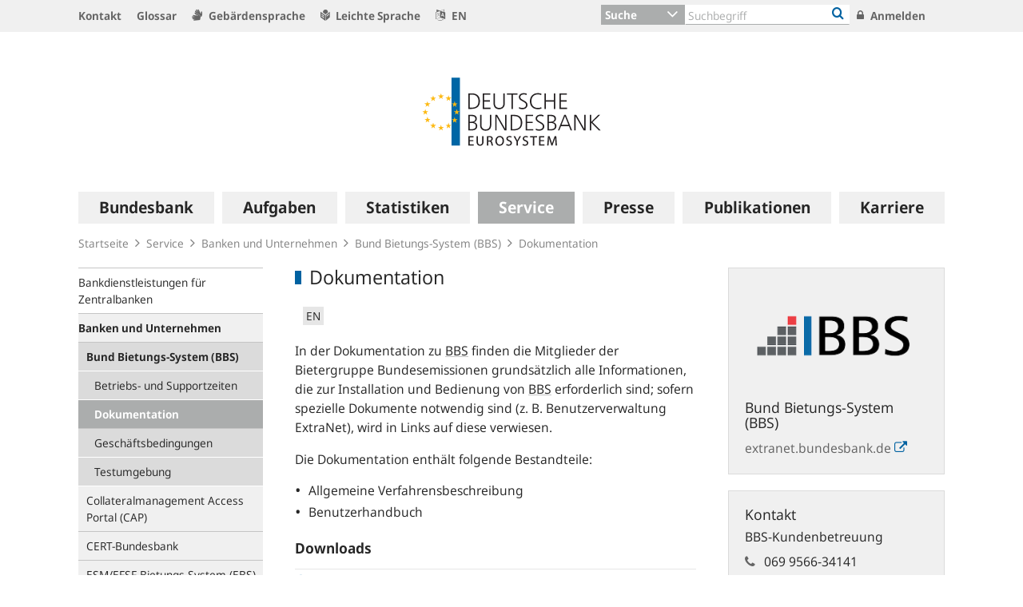

--- FILE ---
content_type: text/html;charset=UTF-8
request_url: https://www.bundesbank.de/de/service/banken-und-unternehmen/bund-bietungs-system-bbs-/dokumentation/dokumentation-608330
body_size: 32265
content:

<!DOCTYPE html>
<html class="no-js" lang="de-DE" dir="ltr"    >
<head >
<meta charset="UTF-8"/>
<title >
Dokumentation | Deutsche Bundesbank
</title>
<meta property="og:title" content="Dokumentation" />
<meta name="description" content="In der Dokumentation zu BBS finden die Mitglieder der Bietergruppe Bundesemissionen grundsätzlich alle Informationen, die zur Installation und Bedienung von BBS erforderlich sind."/>
<meta property="og:description" content="In der Dokumentation zu BBS finden die Mitglieder der Bietergruppe Bundesemissionen grundsätzlich alle Informationen, die zur Installation und Bedienung von BBS erforderlich sind."/>
<meta property="twitter:image" content="https://www.bundesbank.de/resource/crblob/766102/6e0ce8126deefc5c5515ed09234d2154/472B63F073F071307366337C94F8C870/bbk-twitter-card-data.png"/>
<meta property="og:image" content="https://www.bundesbank.de/resource/crblob/766102/6e0ce8126deefc5c5515ed09234d2154/472B63F073F071307366337C94F8C870/bbk-twitter-card-data.png"/>
<meta property="twitter:card" content="summary" />
<meta name="robots" content="index, follow"/>
<meta name="viewport" content="width=device-width, initial-scale=1"/>
<meta name="format-detection" content="telephone=no"/>
<link rel="apple-touch-icon" href="/resource/crblob/765438/079a879b3c0da01c185a1effdfe20cdc/472B63F073F071307366337C94F8C870/bbk-icon-120-data.png" type="image/png">
<link rel="apple-touch-icon" href="/resource/crblob/765442/116f933bff37c0dcb54751069e85ffbc/472B63F073F071307366337C94F8C870/bbk-icon-152-data.png" sizes="152x152" type="image/png">
<link rel="apple-touch-icon" href="/resource/crblob/765444/939545e1252d7a23f9a862fb5776dccf/472B63F073F071307366337C94F8C870/bbk-icon-167-data.png" sizes="167x167" type="image/png">
<link rel="apple-touch-icon" href="/resource/crblob/765440/ebcfb3b82fe1d8056b6f049d750a69cc/472B63F073F071307366337C94F8C870/bbk-icon-180-data.png" sizes="180x180" type="image/png">
<link rel="icon" href="/resource/crblob/765432/060dedc5b7902d8564d0390a328cccad/472B63F073F071307366337C94F8C870/bbk-icon-016-data.png" sizes="16x16" type="image/png">
<link rel="icon" href="/resource/crblob/765434/2925901c39384d0da58c8ed39033a314/472B63F073F071307366337C94F8C870/bbk-icon-032-data.png" sizes="32x32" type="image/png">
<link rel="icon" href="/resource/crblob/765436/37fb10faaec24a8126b365d623248b07/472B63F073F071307366337C94F8C870/bbk-icon-096-data.png" sizes="96x96" type="image/png">
<link rel="icon" href="/resource/crblob/765450/cda9a77daff93f56e3094607a9844af1/472B63F073F071307366337C94F8C870/bbk-icon-128-data.png" sizes="128x128" type="image/png">
<link rel="icon" href="/resource/crblob/765446/1d31e90caaa57a2b505b148a344fee4c/472B63F073F071307366337C94F8C870/bbk-icon-192-data.png" sizes="192x192" type="image/png">
<link rel="stylesheet" type="text/css" href="/resource/themes/bbkAdded-757756-269.css">
<meta name="google-site-verification" content="Lbuq7Urwz7MFzKBiEuKS3M6g-Mg3b9mxrqz9qqaVRpk"/>
<script type="text/javascript" src="/resource/themes/bbkAdded-766590-92.js"></script>
<link rel="alternate" type="application/rss+xml" title="Allgemeiner Feed" href="/service/rss/de/633290/feed.rss"/>
<link rel="alternate" type="application/rss+xml" title="Ausstehende Offenmarktgeschäfte" href="/service/rss/de/878804/feed.rss"/>
<link rel="alternate" type="application/rss+xml" title="EZB-Veröffentlichungen" href="/service/rss/de/633278/feed.rss"/>
<link rel="alternate" type="application/rss+xml" title="Monats- und Geschäftsberichte" href="/service/rss/de/633280/feed.rss"/>
<link rel="alternate" type="application/rss+xml" title="EZB-Wirtschaftsberichte" href="/service/rss/de/800838/feed.rss"/>
<link rel="alternate" type="application/rss+xml" title="Pressenotizen" href="/service/rss/de/633286/feed.rss"/>
<link rel="alternate" type="application/rss+xml" title="Reden, Interviews und Gastbeiträge" href="/service/rss/de/633282/feed.rss"/>
<link rel="alternate" type="application/rss+xml" title="Rundschreiben (ohne Finanzsanktionen)" href="/service/rss/de/633302/feed.rss"/>
<link rel="alternate" type="application/rss+xml" title="Themen" href="/service/rss/de/633288/feed.rss"/>
<link rel="canonical" href="https://www.bundesbank.de/de/service/banken-und-unternehmen/bund-bietungs-system-bbs-/dokumentation/dokumentation-608330"/>
<link rel="alternate" hreflang="en-GB" href="https://www.bundesbank.de/en/service/banks-and-companies/bbs-bund-bidding-system/documentation/documentation-620448"
title="Englisch (Vereinigtes Königreich) | Englisch (Vereinigtes Königreich)"/>
<script>document.documentElement.className = document.documentElement.className.replace(/no-js/g, 'js');</script>
<link rel="stylesheet" href="/resource/themes/bbk/css/bbk-961936-1.css" >
<!-- STATUS: LIVE -->
<!-- Matomo -->
<script>
var _paq = window._paq = window._paq || [];
/* tracker methods like "setCustomDimension" should be called before "trackPageView" */
_paq.push(['setDocumentTitle', '/Startseite/Service/Banken und Unternehmen/Bund Bietungs-System (BBS)/Dokumentation/Dokumentation [608330]']);
_paq.push(['disableBrowserFeatureDetection']);
_paq.push(['trackPageView']);
_paq.push(['enableLinkTracking']);
_paq.push(["setDoNotTrack", true]);
_paq.push(["disableCookies"]);
(function() {
var u = "https://usage-stats.bundesbank.de";
_paq.push(['setTrackerUrl', u+'/matomo.php']);
_paq.push(['setSiteId', '1']);
var d=document, g=d.createElement('script'), s=d.getElementsByTagName('script')[0];
g.async=true; g.src=u+'/matomo.js'; s.parentNode.insertBefore(g,s);
})();
</script>
<!-- End Matomo Code -->
</head><body id="top" class="contentpage" >
<div class="wrapper">
<header class="header">
<ul class="skiplinks" tabindex="-1">
<li class="skiplinks__item">
<a href="#main-navigation" class="skiplinks__link" title=" Sprung zur Hauptnavigation">Hauptnavigation</a>
</li>
<li class="skiplinks__item">
<a href="#header-search" class="skiplinks__link" title="Sprung zur Suche">Suche</a>
</li>
<li class="skiplinks__item">
<a href="#main-content" class="skiplinks__link" title="Sprung zum Inhaltsbereich">Inhaltsbereich</a>
</li>
</ul>
<section class="header__navbar hidden-md-down hidden-print">
<h1 class="sr-only"> Service Navigation
</h1>
<div class="container">
<div class="row">
<div class="header__navbar-list-container">
<nav class="navbar-list">
<ul class="navbar-list__items">
<li class="navbar-list__item">
<a
class="link navbar-list__link"
href="/de/startseite/kontakt"
title="Kontakt"
>
<i class="fa fa-angle-right" aria-hidden="true"></i>
Kontakt
</a> </li>
<li class="navbar-list__item">
<a
class="link navbar-list__link"
href="/de/startseite/glossar"
title="Glossar"
>
<i class="fa fa-angle-right" aria-hidden="true"></i>
Glossar
</a> </li>
<li class="navbar-list__item">
<a
class="link navbar-list__link"
href="/de/startseite/gebaerdensprache"
title="Gebärdensprache"
>
<i class="fa fa-sign-language" aria-hidden="true"></i>
Gebärdensprache
</a> </li>
<li class="navbar-list__item">
<a
class="link navbar-list__link"
href="https://publikationen.bundesbank.de/publikationen-de/die-bundes-bank-in-leichter-sprache"
title=""
>
<i class="fa fa-easy-lang" aria-hidden="true"></i>
Leichte Sprache
</a> </li>
<li class="navbar-list__item">
<a
class="link navbar-list__link"
href="https://www.bundesbank.de/en"
title=""
>
<i class="fa fa-language" aria-hidden="true"></i>
EN
</a> </li>
</ul>
</nav>
</div>
<div class="col-md-5 row m-0">
<div class="input-group header-search col-md-9" id="header-search">
<div class="input-group-btn dropdown">
<button class="btn dropdown-toggle header-search__btn-toggle"
data-toggle="dropdown" aria-haspopup="true" aria-expanded="false"
title="Suche">
<span class="selected" >Suche</span>
</button>
<ul class="dropdown-menu header-search__dropdown" role="menu">
<li>
<button type="button" class="btn dropdown-item header-search__dropdown-link" title="Suche" data-js-focus-target="search-0">Suche</button>
</li>
<li>
<button type="button" class="btn dropdown-item header-search__dropdown-link" title="Statistiken" data-js-focus-target="search-1">Statistiken</button>
</li>
<li>
<button type="button" class="btn dropdown-item header-search__dropdown-link" title="Bankleitzahlen" data-js-focus-target="search-2">Bankleitzahlen</button>
</li>
</ul>
</div>
<form id="search-0" action="/dynamic/action/de/startseite/suche/747716/allgemeine-suche" method="get"
class="header-search-form" name="search-0">
<input type="text" class="form-control header-search-form__input"
aria-label="Text input with dropdown button"
placeholder="Suchbegriff" name="query" value="" maxlength="256"/>
<button class="header-search-form__btn-submit" title="Bankleitzahlen" type="submit">
<i class="fa fa-search" aria-hidden="true"></i>
</button>
</form>
<form id="search-1" action="/dynamic/action/de/startseite/suche/statistiken/747632/titelsuche" method="get"
class="header-search-form" name="search-1">
<input type="text" class="form-control header-search-form__input"
aria-label="Text input with dropdown button"
placeholder="Suchbegriff" name="query" value="" maxlength="256"/>
<button class="header-search-form__btn-submit" title="Bankleitzahlen" type="submit">
<i class="fa fa-search" aria-hidden="true"></i>
</button>
</form>
<form id="search-2" action="/dynamic/action/de/startseite/suche/bankleitzahlen-suche/747634/bankleitzahlen" method="get"
class="header-search-form" name="search-2">
<input type="text" class="form-control header-search-form__input"
aria-label="Text input with dropdown button"
placeholder="Suchbegriff" name="query" value="" maxlength="256"/>
<button class="header-search-form__btn-submit" title="Bankleitzahlen" type="submit">
<i class="fa fa-search" aria-hidden="true"></i>
</button>
</form>
</div>
<ul class="navbar-list__actions">
<li class="navbar-list__item">
<a
class="link navbar-list__link"
href="/de/startseite/anmelden"
title="Anmelden"
>
<i class="fa fa-lock" aria-hidden="true"></i>
Anmelden
</a> </li>
</ul>
</div>
</div>
</div>
</section>
<section class="header__logo container">
<h1 class="sr-only"> Logo
</h1>
<div class="row pb-6 pt-6">
<div class="col text-center">
<a href="/de" id="start" title="Deutsche Bundesbank">
<img src="/resource/crblob/722082/6a4e8cec477af9daea8b48e194795928/472B63F073F071307366337C94F8C870/logo-data.svg" alt="Deutsche Bundesbank" title="Deutsche Bundesbank">
</a> </div>
</div>
</section> <section class="header__mainnav container">
<div class="navbar-main js-navbar-main hidden-print" role="menu">
<h2 id="navbar-main"
class="sr-only"> Hauptnavigation
</h2>
<nav id="main-navigation" class="navbar-main__container">
<div class="navbar-main__offscreen-nav hidden-lg-up" role="menu">
<button type="button" role="menuitem" class="btn btn-mobile js-btn-mobile"><span class="btn-mobile__line" aria-hidden="true"></span>
<span class="btn-mobile__line" aria-hidden="true"></span>
<span class="btn-mobile__line" aria-hidden="true"></span>
<span class="sr-only"> Navigation anzeigen
</span>
</button>
<button type="button" role="menuitem" class="btn btn-search js-btn-search"><i class="fa fa-search" aria-hidden="true"></i>
<span class="sr-only"> Suche anzeigen
</span>
</button>
<nav class="language-list ">
<ul class="language-list__items">
<li class="language-list__item">
<a class="link language-list__link"
href="https://www.bundesbank.de/en" title="Englisch" role="menuitem">en</a>
</li>
</ul>
</nav>
</div>
<form id="search-mobile" class="navbar-main__search-mobile hidden-lg-up mt-2" method="get" name="search-mobile" action="/dynamic/action/de/startseite/suche/747716/allgemeine-suche">
<div class="col form-group input-group">
<input class="form-control" aria-label="" placeholder="Suchbegriff" name="query" value="" type="text" />
<button class="btn btn-primary ml-3" type="submit" title="">Suchen</button>
</div>
</form>
<div class="navbar-main__nav hidden-md-down" role="menubar" data-active-navid="662514">
<ul class="navbar-main__wrap js-navbar-main__wrap" aria-labelledby="navbar-main" role="group">
<li class="navbar-main__item navbar-main__item--1" role="none">
<div class="navbar-main__action">
<button class="navbar-main__trigger navid-662498 unset_button" data-trigger="1" role="menuitem" data-navid="662498" type="button" aria-expanded="false">
<span class="navbar-main__label">Bundesbank</span>
<span class="navbar-main__icon" aria-hidden="true"><i class="fa fa-angle-right" aria-hidden="true"></i></span>
</button>
</div>
<div class="navbar-main__sub navbar-main__sub--1" data-levellist="1">
<div class="col-4 hidden-md-down">
<div class="teasable teasable--aside teasable--linked">
<div class="teasable__image">
<figure class="picture d-block mb-3 position-relative">
<picture class="picture__holder">
<img alt="Ein Wald mit Birkenbäumen von unten fotografiert ©smallredgirl / Fotolia" class="picture__img img-fluid" data-cm-responsive-image="[{&quot;name&quot;:&quot;ratio16x9&quot;,&quot;ratioWidth&quot;:16,&quot;ratioHeight&quot;:9,&quot;linksForWidth&quot;:{&quot;200&quot;:&quot;/resource/image/805446/ratio16x9/200/112/3fccbccc44a034100aa1efb86d9cb250/596993BD12C7EECAB46FFEC124C39005/AD5D49A215827A28B0A618B149FFEC04/baum-gruen.jpg&quot;,&quot;223&quot;:&quot;/resource/image/805446/ratio16x9/223/125/3fccbccc44a034100aa1efb86d9cb250/972CDC02DE7B8A4415F5B7F8FBB506BE/AD5D49A215827A28B0A618B149FFEC04/baum-gruen.jpg&quot;,&quot;260&quot;:&quot;/resource/image/805446/ratio16x9/260/146/3fccbccc44a034100aa1efb86d9cb250/C85A10947BDE63C81081747D107CDB8B/AD5D49A215827A28B0A618B149FFEC04/baum-gruen.jpg&quot;,&quot;384&quot;:&quot;/resource/image/805446/ratio16x9/384/216/3fccbccc44a034100aa1efb86d9cb250/D25107173E16874BC591E9B7413AE925/AD5D49A215827A28B0A618B149FFEC04/baum-gruen.jpg&quot;,&quot;432&quot;:&quot;/resource/image/805446/ratio16x9/432/243/3fccbccc44a034100aa1efb86d9cb250/DC09840E3E262517BF071569E7924C8B/AD5D49A215827A28B0A618B149FFEC04/baum-gruen.jpg&quot;,&quot;450&quot;:&quot;/resource/image/805446/ratio16x9/450/253/3fccbccc44a034100aa1efb86d9cb250/064076140B198814A92EC03D77B53280/AD5D49A215827A28B0A618B149FFEC04/baum-gruen.jpg&quot;,&quot;518&quot;:&quot;/resource/image/805446/ratio16x9/518/291/3fccbccc44a034100aa1efb86d9cb250/BBE6A046299828964CFBC12315F66583/AD5D49A215827A28B0A618B149FFEC04/baum-gruen.jpg&quot;,&quot;630&quot;:&quot;/resource/image/805446/ratio16x9/630/354/3fccbccc44a034100aa1efb86d9cb250/6D96EF89A820F6979182364E470B4E17/AD5D49A215827A28B0A618B149FFEC04/baum-gruen.jpg&quot;,&quot;709&quot;:&quot;/resource/image/805446/ratio16x9/709/399/3fccbccc44a034100aa1efb86d9cb250/80704DB80E4C6387F7AD60A9845C8187/AD5D49A215827A28B0A618B149FFEC04/baum-gruen.jpg&quot;,&quot;813&quot;:&quot;/resource/image/805446/ratio16x9/813/457/3fccbccc44a034100aa1efb86d9cb250/BF0B2ACAED0EEF7C631E5796F3F2A0E0/AD5D49A215827A28B0A618B149FFEC04/baum-gruen.jpg&quot;,&quot;957&quot;:&quot;/resource/image/805446/ratio16x9/957/538/3fccbccc44a034100aa1efb86d9cb250/C63039166A5B3251D86A14782163F800/AD5D49A215827A28B0A618B149FFEC04/baum-gruen.jpg&quot;,&quot;1100&quot;:&quot;/resource/image/805446/ratio16x9/1100/619/3fccbccc44a034100aa1efb86d9cb250/FD0C5EFF262CC1614D3FF123D9449BC5/AD5D49A215827A28B0A618B149FFEC04/baum-gruen.jpg&quot;,&quot;1276&quot;:&quot;/resource/image/805446/ratio16x9/1276/718/3fccbccc44a034100aa1efb86d9cb250/3FD99AB32462589F1A38E6654E5AC4F9/AD5D49A215827A28B0A618B149FFEC04/baum-gruen.jpg&quot;}}]" src="[data-uri]" >
</picture>
<div class="copyright m-top--1_5em m-top--1lh">© smallredgirl / Fotolia</div>
</figure> </div>
<div class="teasable__title">
<div class="h2">
Green Finance
</div></div><div class="teasable__text teasable__text--icon">
<div class="richtext"><p>Der Klimawandel stellt auch den Finanzsektor vor große Herausforderungen. Die Bundesbank unterstützt den Wandel hin zu einer kohlenstoffarmen Wirtschaft.</p></div></div>
<div class="teasable__data">
<a href="/de/bundesbank/green-finance" class="teasable__link"
>
<span class="link__label sr-only">Green Finance</span>
</a>
</div>
</div><div class="teasable teasable--aside teasable--linked">
<div class="teasable__image">
<figure class="picture d-block mb-3 position-relative">
<picture class="picture__holder">
<img alt="Finance Flash" class="picture__img img-fluid" src="/resource/blob/953284/b90e15ab3ca645a9f127c89f95957deb/472B63F073F071307366337C94F8C870/heading-bild-data.png" >
</picture>
</figure> </div>
<div class="teasable__title">
<div class="h2">
Finance Flash
</div></div><div class="teasable__text teasable__text--icon">
<div class="richtext"><p><span>Themen rund um die Aufgaben der Bundesbank leicht verständlich erklärt.</span></p></div></div>
<div class="teasable__data">
<a href="/de/bundesbank/finance-flash" class="teasable__link"
>
<span class="link__label sr-only">Finance Flash</span>
</a>
</div>
</div> </div>
<ul class="navbar-main__sublist" role="menu">
<li class="navbar-main__item navbar-main__item--2" role="none">
<button class="navbar-main__back unset_button" data-trigger="2" type="button" role="menuitem">
<span class="hidden-lg-up"><i class="fa fa-angle-left" aria-hidden="true"></i> zurück
</span>
<div class="hidden-md-down btn-mobile btn-mobile--active">
<span class="btn-mobile__line"></span>
<span class="btn-mobile__line"></span>
<span class="btn-mobile__line"></span>
<span class="sr-only"> Navigation ausblenden
</span>
</div>
</button>
</li>
<li class="navbar-main__item navbar-main__item--2" role="none">
<div class="navbar-main__action">
<a href="/de/bundesbank" class="navbar-main__trigger" data-trigger="2" role="menuitem">
<i class="fa fa-th" aria-hidden="true"></i><span class="navbar-main__label"> Übersicht
Bundesbank</span>
</a>
</div>
</li>
<li class="navbar-main__item navbar-main__item--2" role="none">
<div class="navbar-main__action">
<a href="/de/bundesbank/organisation" class="navbar-main__trigger " data-trigger="2" role="menuitem" aria-expanded="false">
<span class="navbar-main__label">Organisation</span>
<span class="navbar-main__icon" aria-hidden="true"><i class="fa fa-angle-right" aria-hidden="true"></i></span>
</a>
</div>
<div class="navbar-main__sub navbar-main__sub--2" data-levellist="2">
<ul class="navbar-main__sublist" role="menu">
<li class="navbar-main__item navbar-main__item--3" role="none">
<button class="navbar-main__back unset_button" data-trigger="2" type="button" role="menuitem">
<span class="hidden-lg-up"><i class="fa fa-angle-left" aria-hidden="true"></i> zurück
</span>
</button>
</li>
<li class="navbar-main__item navbar-main__item--3" role="none">
<div class="navbar-main__action">
<a href="/de/bundesbank/organisation" class="navbar-main__trigger" data-trigger="3" role="menuitem">
<i class="fa fa-th" aria-hidden="true"></i><span class="navbar-main__label"> Übersicht
Organisation</span>
</a>
</div>
</li>
<li class="navbar-main__item navbar-main__item--3" role="none">
<div class="navbar-main__action">
<a href="/de/bundesbank/organisation/vorstand" class="navbar-main__trigger " data-trigger="3" role="menuitem" aria-expanded="false">
<span class="navbar-main__label">Vorstand</span>
<span class="navbar-main__icon" aria-hidden="true"><i class="fa fa-angle-right" aria-hidden="true"></i></span>
</a>
</div>
<div class="navbar-main__sub navbar-main__sub--3" data-levellist="3">
<ul class="navbar-main__sublist" role="menu">
<li class="navbar-main__item navbar-main__item--4" role="none">
<button class="navbar-main__back unset_button" data-trigger="2" type="button" role="menuitem">
<span class="hidden-lg-up"><i class="fa fa-angle-left" aria-hidden="true"></i> zurück
</span>
</button>
</li>
<li class="navbar-main__item navbar-main__item--4" role="none">
<div class="navbar-main__action">
<a href="/de/bundesbank/organisation/vorstand" class="navbar-main__trigger" data-trigger="4" role="menuitem">
<i class="fa fa-th" aria-hidden="true"></i><span class="navbar-main__label"> Übersicht
Vorstand</span>
</a>
</div>
</li>
<li class="navbar-main__item navbar-main__item--4" role="none">
<div class="navbar-main__action">
<a href="/de/bundesbank/organisation/vorstand/joachim-nagel-607878" class="navbar-main__trigger " data-trigger="4" role="menuitem">
<span class="navbar-main__label">Prof. Dr. Joachim Nagel</span>
</a>
</div>
</li>
<li class="navbar-main__item navbar-main__item--4" role="none">
<div class="navbar-main__action">
<a href="/de/bundesbank/organisation/vorstand/sabine-mauderer-758274" class="navbar-main__trigger " data-trigger="4" role="menuitem">
<span class="navbar-main__label">Dr. Sabine Mauderer</span>
</a>
</div>
</li>
<li class="navbar-main__item navbar-main__item--4" role="none">
<div class="navbar-main__action">
<a href="/de/bundesbank/organisation/vorstand/burkhard-balz-758294" class="navbar-main__trigger " data-trigger="4" role="menuitem">
<span class="navbar-main__label">Burkhard Balz</span>
</a>
</div>
</li>
<li class="navbar-main__item navbar-main__item--4" role="none">
<div class="navbar-main__action">
<a href="/de/bundesbank/organisation/vorstand/lutz-lienenkaemper-715586" class="navbar-main__trigger " data-trigger="4" role="menuitem">
<span class="navbar-main__label">Lutz Lienenkämper</span>
</a>
</div>
</li>
<li class="navbar-main__item navbar-main__item--4" role="none">
<div class="navbar-main__action">
<a href="/de/bundesbank/organisation/vorstand/michael-theurer-604188" class="navbar-main__trigger " data-trigger="4" role="menuitem">
<span class="navbar-main__label">Michael Theurer</span>
</a>
</div>
</li>
<li class="navbar-main__item navbar-main__item--4" role="none">
<div class="navbar-main__action">
<a href="/de/bundesbank/organisation/vorstand/fritzi-koehler-geib-713174" class="navbar-main__trigger " data-trigger="4" role="menuitem">
<span class="navbar-main__label">Prof. Dr. Fritzi Köhler-Geib</span>
</a>
</div>
</li>
</ul> </div>
</li>
<li class="navbar-main__item navbar-main__item--3" role="none">
<div class="navbar-main__action">
<a href="/de/bundesbank/organisation/coo-und-bereiche" class="navbar-main__trigger " data-trigger="3" role="menuitem">
<span class="navbar-main__label">COO und Bereiche</span>
</a>
</div>
</li>
<li class="navbar-main__item navbar-main__item--3" role="none">
<div class="navbar-main__action">
<a href="/de/bundesbank/organisation/compliance-und-rechtliche-regelungen" class="navbar-main__trigger " data-trigger="3" role="menuitem">
<span class="navbar-main__label">Compliance und rechtliche Regelungen</span>
</a>
</div>
</li>
<li class="navbar-main__item navbar-main__item--3" role="none">
<div class="navbar-main__action">
<a href="/de/bundesbank/organisation/agb-und-regelungen" class="navbar-main__trigger " data-trigger="3" role="menuitem" aria-expanded="false">
<span class="navbar-main__label">AGB und Regelungen</span>
<span class="navbar-main__icon" aria-hidden="true"><i class="fa fa-angle-right" aria-hidden="true"></i></span>
</a>
</div>
<div class="navbar-main__sub navbar-main__sub--3" data-levellist="3">
<ul class="navbar-main__sublist" role="menu">
<li class="navbar-main__item navbar-main__item--4" role="none">
<button class="navbar-main__back unset_button" data-trigger="2" type="button" role="menuitem">
<span class="hidden-lg-up"><i class="fa fa-angle-left" aria-hidden="true"></i> zurück
</span>
</button>
</li>
<li class="navbar-main__item navbar-main__item--4" role="none">
<div class="navbar-main__action">
<a href="/de/bundesbank/organisation/agb-und-regelungen" class="navbar-main__trigger" data-trigger="4" role="menuitem">
<i class="fa fa-th" aria-hidden="true"></i><span class="navbar-main__label"> Übersicht
AGB und Regelungen</span>
</a>
</div>
</li>
<li class="navbar-main__item navbar-main__item--4" role="none">
<div class="navbar-main__action">
<a href="/de/bundesbank/organisation/agb-und-regelungen/mitteilungen" class="navbar-main__trigger " data-trigger="4" role="menuitem">
<span class="navbar-main__label">Mitteilungen</span>
</a>
</div>
</li>
<li class="navbar-main__item navbar-main__item--4" role="none">
<div class="navbar-main__action">
<a href="/de/bundesbank/organisation/agb-und-regelungen/rundschreiben" class="navbar-main__trigger " data-trigger="4" role="menuitem">
<span class="navbar-main__label">Rundschreiben</span>
</a>
</div>
</li>
</ul> </div>
</li>
<li class="navbar-main__item navbar-main__item--3" role="none">
<div class="navbar-main__action">
<a href="/de/bundesbank/organisation/leitbild-und-strategie" class="navbar-main__trigger " data-trigger="3" role="menuitem">
<span class="navbar-main__label">Leitbild und Strategie</span>
</a>
</div>
</li>
<li class="navbar-main__item navbar-main__item--3" role="none">
<div class="navbar-main__action">
<a href="/de/bundesbank/organisation/die-bundesbank-in-zahlen" class="navbar-main__trigger " data-trigger="3" role="menuitem">
<span class="navbar-main__label">Die Bundesbank in Zahlen</span>
</a>
</div>
</li>
<li class="navbar-main__item navbar-main__item--3" role="none">
<div class="navbar-main__action">
<a href="/de/bundesbank/organisation/anfahrt" class="navbar-main__trigger " data-trigger="3" role="menuitem">
<span class="navbar-main__label">Anfahrt</span>
</a>
</div>
</li>
</ul> </div>
</li>
<li class="navbar-main__item navbar-main__item--2" role="none">
<div class="navbar-main__action">
<a href="/de/bundesbank/hauptverwaltungen-filialen" class="navbar-main__trigger " data-trigger="2" role="menuitem" aria-expanded="false">
<span class="navbar-main__label">Hauptverwaltungen und Filialen</span>
<span class="navbar-main__icon" aria-hidden="true"><i class="fa fa-angle-right" aria-hidden="true"></i></span>
</a>
</div>
<div class="navbar-main__sub navbar-main__sub--2" data-levellist="2">
<ul class="navbar-main__sublist" role="menu">
<li class="navbar-main__item navbar-main__item--3" role="none">
<button class="navbar-main__back unset_button" data-trigger="2" type="button" role="menuitem">
<span class="hidden-lg-up"><i class="fa fa-angle-left" aria-hidden="true"></i> zurück
</span>
</button>
</li>
<li class="navbar-main__item navbar-main__item--3" role="none">
<div class="navbar-main__action">
<a href="/de/bundesbank/hauptverwaltungen-filialen" class="navbar-main__trigger" data-trigger="3" role="menuitem">
<i class="fa fa-th" aria-hidden="true"></i><span class="navbar-main__label"> Übersicht
Hauptverwaltungen und Filialen</span>
</a>
</div>
</li>
<li class="navbar-main__item navbar-main__item--3" role="none">
<div class="navbar-main__action">
<a href="/de/bundesbank/hauptverwaltungen-filialen/bw" class="navbar-main__trigger " data-trigger="3" role="menuitem" aria-expanded="false">
<span class="navbar-main__label">Baden-Württemberg</span>
<span class="navbar-main__icon" aria-hidden="true"><i class="fa fa-angle-right" aria-hidden="true"></i></span>
</a>
</div>
<div class="navbar-main__sub navbar-main__sub--3" data-levellist="3">
<ul class="navbar-main__sublist" role="menu">
<li class="navbar-main__item navbar-main__item--4" role="none">
<button class="navbar-main__back unset_button" data-trigger="2" type="button" role="menuitem">
<span class="hidden-lg-up"><i class="fa fa-angle-left" aria-hidden="true"></i> zurück
</span>
</button>
</li>
<li class="navbar-main__item navbar-main__item--4" role="none">
<div class="navbar-main__action">
<a href="/de/bundesbank/hauptverwaltungen-filialen/bw" class="navbar-main__trigger" data-trigger="4" role="menuitem">
<i class="fa fa-th" aria-hidden="true"></i><span class="navbar-main__label"> Übersicht
Baden-Württemberg</span>
</a>
</div>
</li>
<li class="navbar-main__item navbar-main__item--4" role="none">
<div class="navbar-main__action">
<a href="/de/bundesbank/hauptverwaltungen-filialen/bw/filialen" class="navbar-main__trigger " data-trigger="4" role="menuitem">
<span class="navbar-main__label">Filialen</span>
</a>
</div>
</li>
<li class="navbar-main__item navbar-main__item--4" role="none">
<div class="navbar-main__action">
<a href="/de/bundesbank/hauptverwaltungen-filialen/bw/praesidentin" class="navbar-main__trigger " data-trigger="4" role="menuitem">
<span class="navbar-main__label">Präsidentin</span>
</a>
</div>
</li>
<li class="navbar-main__item navbar-main__item--4" role="none">
<div class="navbar-main__action">
<a href="/de/bundesbank/hauptverwaltungen-filialen/bw/beirat" class="navbar-main__trigger " data-trigger="4" role="menuitem">
<span class="navbar-main__label">Beirat</span>
</a>
</div>
</li>
<li class="navbar-main__item navbar-main__item--4" role="none">
<div class="navbar-main__action">
<a href="/de/bundesbank/hauptverwaltungen-filialen/bw/aussenwirtschaft" class="navbar-main__trigger " data-trigger="4" role="menuitem">
<span class="navbar-main__label">Außenwirtschaft</span>
</a>
</div>
</li>
<li class="navbar-main__item navbar-main__item--4" role="none">
<div class="navbar-main__action">
<a href="/de/bundesbank/hauptverwaltungen-filialen/bw/bankenaufsicht" class="navbar-main__trigger " data-trigger="4" role="menuitem">
<span class="navbar-main__label">Bankenaufsicht</span>
</a>
</div>
</li>
<li class="navbar-main__item navbar-main__item--4" role="none">
<div class="navbar-main__action">
<a href="/de/bundesbank/hauptverwaltungen-filialen/bw/bonitaetsanalyse" class="navbar-main__trigger " data-trigger="4" role="menuitem">
<span class="navbar-main__label">Bonitätsanalyse</span>
</a>
</div>
</li>
</ul> </div>
</li>
<li class="navbar-main__item navbar-main__item--3" role="none">
<div class="navbar-main__action">
<a href="/de/bundesbank/hauptverwaltungen-filialen/by" class="navbar-main__trigger " data-trigger="3" role="menuitem" aria-expanded="false">
<span class="navbar-main__label">Bayern</span>
<span class="navbar-main__icon" aria-hidden="true"><i class="fa fa-angle-right" aria-hidden="true"></i></span>
</a>
</div>
<div class="navbar-main__sub navbar-main__sub--3" data-levellist="3">
<ul class="navbar-main__sublist" role="menu">
<li class="navbar-main__item navbar-main__item--4" role="none">
<button class="navbar-main__back unset_button" data-trigger="2" type="button" role="menuitem">
<span class="hidden-lg-up"><i class="fa fa-angle-left" aria-hidden="true"></i> zurück
</span>
</button>
</li>
<li class="navbar-main__item navbar-main__item--4" role="none">
<div class="navbar-main__action">
<a href="/de/bundesbank/hauptverwaltungen-filialen/by" class="navbar-main__trigger" data-trigger="4" role="menuitem">
<i class="fa fa-th" aria-hidden="true"></i><span class="navbar-main__label"> Übersicht
Bayern</span>
</a>
</div>
</li>
<li class="navbar-main__item navbar-main__item--4" role="none">
<div class="navbar-main__action">
<a href="/de/bundesbank/hauptverwaltungen-filialen/by/filialen" class="navbar-main__trigger " data-trigger="4" role="menuitem">
<span class="navbar-main__label">Filialen</span>
</a>
</div>
</li>
<li class="navbar-main__item navbar-main__item--4" role="none">
<div class="navbar-main__action">
<a href="/de/bundesbank/hauptverwaltungen-filialen/by/praesident" class="navbar-main__trigger " data-trigger="4" role="menuitem">
<span class="navbar-main__label">Präsident</span>
</a>
</div>
</li>
<li class="navbar-main__item navbar-main__item--4" role="none">
<div class="navbar-main__action">
<a href="/de/bundesbank/hauptverwaltungen-filialen/by/beirat" class="navbar-main__trigger " data-trigger="4" role="menuitem">
<span class="navbar-main__label">Beirat</span>
</a>
</div>
</li>
<li class="navbar-main__item navbar-main__item--4" role="none">
<div class="navbar-main__action">
<a href="/de/bundesbank/hauptverwaltungen-filialen/by/aussenwirtschaft" class="navbar-main__trigger " data-trigger="4" role="menuitem">
<span class="navbar-main__label">Außenwirtschaft</span>
</a>
</div>
</li>
<li class="navbar-main__item navbar-main__item--4" role="none">
<div class="navbar-main__action">
<a href="/de/bundesbank/hauptverwaltungen-filialen/by/bankenaufsicht" class="navbar-main__trigger " data-trigger="4" role="menuitem">
<span class="navbar-main__label">Bankenaufsicht</span>
</a>
</div>
</li>
<li class="navbar-main__item navbar-main__item--4" role="none">
<div class="navbar-main__action">
<a href="/de/bundesbank/hauptverwaltungen-filialen/by/bonitaetsanalyse" class="navbar-main__trigger " data-trigger="4" role="menuitem">
<span class="navbar-main__label">Bonitätsanalyse</span>
</a>
</div>
</li>
</ul> </div>
</li>
<li class="navbar-main__item navbar-main__item--3" role="none">
<div class="navbar-main__action">
<a href="/de/bundesbank/hauptverwaltungen-filialen/bbb" class="navbar-main__trigger " data-trigger="3" role="menuitem" aria-expanded="false">
<span class="navbar-main__label">Berlin und Brandenburg</span>
<span class="navbar-main__icon" aria-hidden="true"><i class="fa fa-angle-right" aria-hidden="true"></i></span>
</a>
</div>
<div class="navbar-main__sub navbar-main__sub--3" data-levellist="3">
<ul class="navbar-main__sublist" role="menu">
<li class="navbar-main__item navbar-main__item--4" role="none">
<button class="navbar-main__back unset_button" data-trigger="2" type="button" role="menuitem">
<span class="hidden-lg-up"><i class="fa fa-angle-left" aria-hidden="true"></i> zurück
</span>
</button>
</li>
<li class="navbar-main__item navbar-main__item--4" role="none">
<div class="navbar-main__action">
<a href="/de/bundesbank/hauptverwaltungen-filialen/bbb" class="navbar-main__trigger" data-trigger="4" role="menuitem">
<i class="fa fa-th" aria-hidden="true"></i><span class="navbar-main__label"> Übersicht
Berlin und Brandenburg</span>
</a>
</div>
</li>
<li class="navbar-main__item navbar-main__item--4" role="none">
<div class="navbar-main__action">
<a href="/de/bundesbank/hauptverwaltungen-filialen/bbb/filiale" class="navbar-main__trigger " data-trigger="4" role="menuitem">
<span class="navbar-main__label">Filiale</span>
</a>
</div>
</li>
<li class="navbar-main__item navbar-main__item--4" role="none">
<div class="navbar-main__action">
<a href="/de/bundesbank/hauptverwaltungen-filialen/bbb/praesident" class="navbar-main__trigger " data-trigger="4" role="menuitem">
<span class="navbar-main__label">Präsident</span>
</a>
</div>
</li>
<li class="navbar-main__item navbar-main__item--4" role="none">
<div class="navbar-main__action">
<a href="/de/bundesbank/hauptverwaltungen-filialen/bbb/beirat" class="navbar-main__trigger " data-trigger="4" role="menuitem">
<span class="navbar-main__label">Beirat</span>
</a>
</div>
</li>
<li class="navbar-main__item navbar-main__item--4" role="none">
<div class="navbar-main__action">
<a href="/de/bundesbank/hauptverwaltungen-filialen/bbb/aussenwirtschaft" class="navbar-main__trigger " data-trigger="4" role="menuitem">
<span class="navbar-main__label">Außenwirtschaft</span>
</a>
</div>
</li>
<li class="navbar-main__item navbar-main__item--4" role="none">
<div class="navbar-main__action">
<a href="/de/bundesbank/hauptverwaltungen-filialen/bbb/bankenaufsicht" class="navbar-main__trigger " data-trigger="4" role="menuitem">
<span class="navbar-main__label">Bankenaufsicht</span>
</a>
</div>
</li>
<li class="navbar-main__item navbar-main__item--4" role="none">
<div class="navbar-main__action">
<a href="/de/bundesbank/hauptverwaltungen-filialen/bbb/bonitaetsanalyse" class="navbar-main__trigger " data-trigger="4" role="menuitem">
<span class="navbar-main__label">Bonitätsanalyse</span>
</a>
</div>
</li>
<li class="navbar-main__item navbar-main__item--4" role="none">
<div class="navbar-main__action">
<a href="/de/bundesbank/hauptverwaltungen-filialen/bbb/veroeffentlichungen" class="navbar-main__trigger " data-trigger="4" role="menuitem">
<span class="navbar-main__label">Veröffentlichungen</span>
</a>
</div>
</li>
</ul> </div>
</li>
<li class="navbar-main__item navbar-main__item--3" role="none">
<div class="navbar-main__action">
<a href="/de/bundesbank/hauptverwaltungen-filialen/bns" class="navbar-main__trigger " data-trigger="3" role="menuitem" aria-expanded="false">
<span class="navbar-main__label">Bremen, Niedersachsen und Sachsen-Anhalt</span>
<span class="navbar-main__icon" aria-hidden="true"><i class="fa fa-angle-right" aria-hidden="true"></i></span>
</a>
</div>
<div class="navbar-main__sub navbar-main__sub--3" data-levellist="3">
<ul class="navbar-main__sublist" role="menu">
<li class="navbar-main__item navbar-main__item--4" role="none">
<button class="navbar-main__back unset_button" data-trigger="2" type="button" role="menuitem">
<span class="hidden-lg-up"><i class="fa fa-angle-left" aria-hidden="true"></i> zurück
</span>
</button>
</li>
<li class="navbar-main__item navbar-main__item--4" role="none">
<div class="navbar-main__action">
<a href="/de/bundesbank/hauptverwaltungen-filialen/bns" class="navbar-main__trigger" data-trigger="4" role="menuitem">
<i class="fa fa-th" aria-hidden="true"></i><span class="navbar-main__label"> Übersicht
Bremen, Niedersachsen und Sachsen-Anhalt</span>
</a>
</div>
</li>
<li class="navbar-main__item navbar-main__item--4" role="none">
<div class="navbar-main__action">
<a href="/de/bundesbank/hauptverwaltungen-filialen/bns/filialen" class="navbar-main__trigger " data-trigger="4" role="menuitem">
<span class="navbar-main__label">Filialen</span>
</a>
</div>
</li>
<li class="navbar-main__item navbar-main__item--4" role="none">
<div class="navbar-main__action">
<a href="/de/bundesbank/hauptverwaltungen-filialen/bns/praesident" class="navbar-main__trigger " data-trigger="4" role="menuitem">
<span class="navbar-main__label">Präsident</span>
</a>
</div>
</li>
<li class="navbar-main__item navbar-main__item--4" role="none">
<div class="navbar-main__action">
<a href="/de/bundesbank/hauptverwaltungen-filialen/bns/beirat" class="navbar-main__trigger " data-trigger="4" role="menuitem">
<span class="navbar-main__label">Beirat</span>
</a>
</div>
</li>
<li class="navbar-main__item navbar-main__item--4" role="none">
<div class="navbar-main__action">
<a href="/de/bundesbank/hauptverwaltungen-filialen/bns/aussenwirtschaft" class="navbar-main__trigger " data-trigger="4" role="menuitem">
<span class="navbar-main__label">Außenwirtschaft</span>
</a>
</div>
</li>
<li class="navbar-main__item navbar-main__item--4" role="none">
<div class="navbar-main__action">
<a href="/de/bundesbank/hauptverwaltungen-filialen/bns/bankenaufsicht" class="navbar-main__trigger " data-trigger="4" role="menuitem">
<span class="navbar-main__label">Bankenaufsicht</span>
</a>
</div>
</li>
<li class="navbar-main__item navbar-main__item--4" role="none">
<div class="navbar-main__action">
<a href="/de/bundesbank/hauptverwaltungen-filialen/bns/bonitaetsanalyse" class="navbar-main__trigger " data-trigger="4" role="menuitem">
<span class="navbar-main__label">Bonitätsanalyse</span>
</a>
</div>
</li>
<li class="navbar-main__item navbar-main__item--4" role="none">
<div class="navbar-main__action">
<a href="/de/bundesbank/hauptverwaltungen-filialen/bns/daten-analysen-und-veroeffentlichungen" class="navbar-main__trigger " data-trigger="4" role="menuitem">
<span class="navbar-main__label">Daten, Analysen und Veröffentlichungen</span>
</a>
</div>
</li>
</ul> </div>
</li>
<li class="navbar-main__item navbar-main__item--3" role="none">
<div class="navbar-main__action">
<a href="/de/bundesbank/hauptverwaltungen-filialen/hms" class="navbar-main__trigger " data-trigger="3" role="menuitem" aria-expanded="false">
<span class="navbar-main__label">Hamburg, Mecklenburg-Vorpommern und Schleswig-Holstein</span>
<span class="navbar-main__icon" aria-hidden="true"><i class="fa fa-angle-right" aria-hidden="true"></i></span>
</a>
</div>
<div class="navbar-main__sub navbar-main__sub--3" data-levellist="3">
<ul class="navbar-main__sublist" role="menu">
<li class="navbar-main__item navbar-main__item--4" role="none">
<button class="navbar-main__back unset_button" data-trigger="2" type="button" role="menuitem">
<span class="hidden-lg-up"><i class="fa fa-angle-left" aria-hidden="true"></i> zurück
</span>
</button>
</li>
<li class="navbar-main__item navbar-main__item--4" role="none">
<div class="navbar-main__action">
<a href="/de/bundesbank/hauptverwaltungen-filialen/hms" class="navbar-main__trigger" data-trigger="4" role="menuitem">
<i class="fa fa-th" aria-hidden="true"></i><span class="navbar-main__label"> Übersicht
Hamburg, Mecklenburg-Vorpommern und Schleswig-Holstein</span>
</a>
</div>
</li>
<li class="navbar-main__item navbar-main__item--4" role="none">
<div class="navbar-main__action">
<a href="/de/bundesbank/hauptverwaltungen-filialen/hms/filialen" class="navbar-main__trigger " data-trigger="4" role="menuitem">
<span class="navbar-main__label">Filialen</span>
</a>
</div>
</li>
<li class="navbar-main__item navbar-main__item--4" role="none">
<div class="navbar-main__action">
<a href="/de/bundesbank/hauptverwaltungen-filialen/hms/praesident" class="navbar-main__trigger " data-trigger="4" role="menuitem">
<span class="navbar-main__label">Präsident</span>
</a>
</div>
</li>
<li class="navbar-main__item navbar-main__item--4" role="none">
<div class="navbar-main__action">
<a href="/de/bundesbank/hauptverwaltungen-filialen/hms/beirat" class="navbar-main__trigger " data-trigger="4" role="menuitem">
<span class="navbar-main__label">Beirat</span>
</a>
</div>
</li>
<li class="navbar-main__item navbar-main__item--4" role="none">
<div class="navbar-main__action">
<a href="/de/bundesbank/hauptverwaltungen-filialen/hms/aussenwirtschaft" class="navbar-main__trigger " data-trigger="4" role="menuitem">
<span class="navbar-main__label">Außenwirtschaft</span>
</a>
</div>
</li>
<li class="navbar-main__item navbar-main__item--4" role="none">
<div class="navbar-main__action">
<a href="/de/bundesbank/hauptverwaltungen-filialen/hms/bankenaufsicht" class="navbar-main__trigger " data-trigger="4" role="menuitem">
<span class="navbar-main__label">Bankenaufsicht</span>
</a>
</div>
</li>
<li class="navbar-main__item navbar-main__item--4" role="none">
<div class="navbar-main__action">
<a href="/de/bundesbank/hauptverwaltungen-filialen/hms/bonitaetsanalyse" class="navbar-main__trigger " data-trigger="4" role="menuitem">
<span class="navbar-main__label">Bonitätsanalyse</span>
</a>
</div>
</li>
</ul> </div>
</li>
<li class="navbar-main__item navbar-main__item--3" role="none">
<div class="navbar-main__action">
<a href="/de/bundesbank/hauptverwaltungen-filialen/h" class="navbar-main__trigger " data-trigger="3" role="menuitem" aria-expanded="false">
<span class="navbar-main__label">Hessen</span>
<span class="navbar-main__icon" aria-hidden="true"><i class="fa fa-angle-right" aria-hidden="true"></i></span>
</a>
</div>
<div class="navbar-main__sub navbar-main__sub--3" data-levellist="3">
<ul class="navbar-main__sublist" role="menu">
<li class="navbar-main__item navbar-main__item--4" role="none">
<button class="navbar-main__back unset_button" data-trigger="2" type="button" role="menuitem">
<span class="hidden-lg-up"><i class="fa fa-angle-left" aria-hidden="true"></i> zurück
</span>
</button>
</li>
<li class="navbar-main__item navbar-main__item--4" role="none">
<div class="navbar-main__action">
<a href="/de/bundesbank/hauptverwaltungen-filialen/h" class="navbar-main__trigger" data-trigger="4" role="menuitem">
<i class="fa fa-th" aria-hidden="true"></i><span class="navbar-main__label"> Übersicht
Hessen</span>
</a>
</div>
</li>
<li class="navbar-main__item navbar-main__item--4" role="none">
<div class="navbar-main__action">
<a href="/de/bundesbank/hauptverwaltungen-filialen/h/filiale" class="navbar-main__trigger " data-trigger="4" role="menuitem">
<span class="navbar-main__label">Filiale</span>
</a>
</div>
</li>
<li class="navbar-main__item navbar-main__item--4" role="none">
<div class="navbar-main__action">
<a href="/de/bundesbank/hauptverwaltungen-filialen/h/praesident" class="navbar-main__trigger " data-trigger="4" role="menuitem">
<span class="navbar-main__label">Präsident</span>
</a>
</div>
</li>
<li class="navbar-main__item navbar-main__item--4" role="none">
<div class="navbar-main__action">
<a href="/de/bundesbank/hauptverwaltungen-filialen/h/beirat" class="navbar-main__trigger " data-trigger="4" role="menuitem">
<span class="navbar-main__label">Beirat</span>
</a>
</div>
</li>
<li class="navbar-main__item navbar-main__item--4" role="none">
<div class="navbar-main__action">
<a href="/de/bundesbank/hauptverwaltungen-filialen/h/aussenwirtschaft" class="navbar-main__trigger " data-trigger="4" role="menuitem">
<span class="navbar-main__label">Außenwirtschaft</span>
</a>
</div>
</li>
<li class="navbar-main__item navbar-main__item--4" role="none">
<div class="navbar-main__action">
<a href="/de/bundesbank/hauptverwaltungen-filialen/h/bankenaufsicht" class="navbar-main__trigger " data-trigger="4" role="menuitem">
<span class="navbar-main__label">Bankenaufsicht</span>
</a>
</div>
</li>
<li class="navbar-main__item navbar-main__item--4" role="none">
<div class="navbar-main__action">
<a href="/de/bundesbank/hauptverwaltungen-filialen/h/bonitaetsanalyse" class="navbar-main__trigger " data-trigger="4" role="menuitem">
<span class="navbar-main__label">Bonitätsanalyse</span>
</a>
</div>
</li>
</ul> </div>
</li>
<li class="navbar-main__item navbar-main__item--3" role="none">
<div class="navbar-main__action">
<a href="/de/bundesbank/hauptverwaltungen-filialen/nrw" class="navbar-main__trigger " data-trigger="3" role="menuitem" aria-expanded="false">
<span class="navbar-main__label">Nordrhein-Westfalen</span>
<span class="navbar-main__icon" aria-hidden="true"><i class="fa fa-angle-right" aria-hidden="true"></i></span>
</a>
</div>
<div class="navbar-main__sub navbar-main__sub--3" data-levellist="3">
<ul class="navbar-main__sublist" role="menu">
<li class="navbar-main__item navbar-main__item--4" role="none">
<button class="navbar-main__back unset_button" data-trigger="2" type="button" role="menuitem">
<span class="hidden-lg-up"><i class="fa fa-angle-left" aria-hidden="true"></i> zurück
</span>
</button>
</li>
<li class="navbar-main__item navbar-main__item--4" role="none">
<div class="navbar-main__action">
<a href="/de/bundesbank/hauptverwaltungen-filialen/nrw" class="navbar-main__trigger" data-trigger="4" role="menuitem">
<i class="fa fa-th" aria-hidden="true"></i><span class="navbar-main__label"> Übersicht
Nordrhein-Westfalen</span>
</a>
</div>
</li>
<li class="navbar-main__item navbar-main__item--4" role="none">
<div class="navbar-main__action">
<a href="/de/bundesbank/hauptverwaltungen-filialen/nrw/filialen" class="navbar-main__trigger " data-trigger="4" role="menuitem">
<span class="navbar-main__label">Filialen</span>
</a>
</div>
</li>
<li class="navbar-main__item navbar-main__item--4" role="none">
<div class="navbar-main__action">
<a href="/de/bundesbank/hauptverwaltungen-filialen/nrw/praesident" class="navbar-main__trigger " data-trigger="4" role="menuitem">
<span class="navbar-main__label">Präsident</span>
</a>
</div>
</li>
<li class="navbar-main__item navbar-main__item--4" role="none">
<div class="navbar-main__action">
<a href="/de/bundesbank/hauptverwaltungen-filialen/nrw/beirat" class="navbar-main__trigger " data-trigger="4" role="menuitem">
<span class="navbar-main__label">Beirat</span>
</a>
</div>
</li>
<li class="navbar-main__item navbar-main__item--4" role="none">
<div class="navbar-main__action">
<a href="/de/bundesbank/hauptverwaltungen-filialen/nrw/aussenwirtschaft" class="navbar-main__trigger " data-trigger="4" role="menuitem">
<span class="navbar-main__label">Außenwirtschaft</span>
</a>
</div>
</li>
<li class="navbar-main__item navbar-main__item--4" role="none">
<div class="navbar-main__action">
<a href="/de/bundesbank/hauptverwaltungen-filialen/nrw/bankenaufsicht" class="navbar-main__trigger " data-trigger="4" role="menuitem">
<span class="navbar-main__label">Bankenaufsicht</span>
</a>
</div>
</li>
<li class="navbar-main__item navbar-main__item--4" role="none">
<div class="navbar-main__action">
<a href="/de/bundesbank/hauptverwaltungen-filialen/nrw/bonitaetsanalyse" class="navbar-main__trigger " data-trigger="4" role="menuitem">
<span class="navbar-main__label">Bonitätsanalyse</span>
</a>
</div>
</li>
<li class="navbar-main__item navbar-main__item--4" role="none">
<div class="navbar-main__action">
<a href="/de/bundesbank/hauptverwaltungen-filialen/nrw/veroeffentlichungen" class="navbar-main__trigger " data-trigger="4" role="menuitem">
<span class="navbar-main__label">Veröffentlichungen</span>
</a>
</div>
</li>
</ul> </div>
</li>
<li class="navbar-main__item navbar-main__item--3" role="none">
<div class="navbar-main__action">
<a href="/de/bundesbank/hauptverwaltungen-filialen/rs" class="navbar-main__trigger " data-trigger="3" role="menuitem" aria-expanded="false">
<span class="navbar-main__label">Rheinland-Pfalz und Saarland</span>
<span class="navbar-main__icon" aria-hidden="true"><i class="fa fa-angle-right" aria-hidden="true"></i></span>
</a>
</div>
<div class="navbar-main__sub navbar-main__sub--3" data-levellist="3">
<ul class="navbar-main__sublist" role="menu">
<li class="navbar-main__item navbar-main__item--4" role="none">
<button class="navbar-main__back unset_button" data-trigger="2" type="button" role="menuitem">
<span class="hidden-lg-up"><i class="fa fa-angle-left" aria-hidden="true"></i> zurück
</span>
</button>
</li>
<li class="navbar-main__item navbar-main__item--4" role="none">
<div class="navbar-main__action">
<a href="/de/bundesbank/hauptverwaltungen-filialen/rs" class="navbar-main__trigger" data-trigger="4" role="menuitem">
<i class="fa fa-th" aria-hidden="true"></i><span class="navbar-main__label"> Übersicht
Rheinland-Pfalz und Saarland</span>
</a>
</div>
</li>
<li class="navbar-main__item navbar-main__item--4" role="none">
<div class="navbar-main__action">
<a href="/de/bundesbank/hauptverwaltungen-filialen/rs/filialen" class="navbar-main__trigger " data-trigger="4" role="menuitem">
<span class="navbar-main__label">Filialen</span>
</a>
</div>
</li>
<li class="navbar-main__item navbar-main__item--4" role="none">
<div class="navbar-main__action">
<a href="/de/bundesbank/hauptverwaltungen-filialen/rs/praesident" class="navbar-main__trigger " data-trigger="4" role="menuitem">
<span class="navbar-main__label">Präsident</span>
</a>
</div>
</li>
<li class="navbar-main__item navbar-main__item--4" role="none">
<div class="navbar-main__action">
<a href="/de/bundesbank/hauptverwaltungen-filialen/rs/beirat" class="navbar-main__trigger " data-trigger="4" role="menuitem">
<span class="navbar-main__label">Beirat</span>
</a>
</div>
</li>
<li class="navbar-main__item navbar-main__item--4" role="none">
<div class="navbar-main__action">
<a href="/de/bundesbank/hauptverwaltungen-filialen/rs/aussenwirtschaft" class="navbar-main__trigger " data-trigger="4" role="menuitem">
<span class="navbar-main__label">Außenwirtschaft</span>
</a>
</div>
</li>
<li class="navbar-main__item navbar-main__item--4" role="none">
<div class="navbar-main__action">
<a href="/de/bundesbank/hauptverwaltungen-filialen/rs/bankenaufsicht" class="navbar-main__trigger " data-trigger="4" role="menuitem">
<span class="navbar-main__label">Bankenaufsicht</span>
</a>
</div>
</li>
<li class="navbar-main__item navbar-main__item--4" role="none">
<div class="navbar-main__action">
<a href="/de/bundesbank/hauptverwaltungen-filialen/rs/bonitaetsanalyse" class="navbar-main__trigger " data-trigger="4" role="menuitem">
<span class="navbar-main__label">Bonitätsanalyse</span>
</a>
</div>
</li>
</ul> </div>
</li>
<li class="navbar-main__item navbar-main__item--3" role="none">
<div class="navbar-main__action">
<a href="/de/bundesbank/hauptverwaltungen-filialen/sth" class="navbar-main__trigger " data-trigger="3" role="menuitem" aria-expanded="false">
<span class="navbar-main__label">Sachsen und Thüringen</span>
<span class="navbar-main__icon" aria-hidden="true"><i class="fa fa-angle-right" aria-hidden="true"></i></span>
</a>
</div>
<div class="navbar-main__sub navbar-main__sub--3" data-levellist="3">
<ul class="navbar-main__sublist" role="menu">
<li class="navbar-main__item navbar-main__item--4" role="none">
<button class="navbar-main__back unset_button" data-trigger="2" type="button" role="menuitem">
<span class="hidden-lg-up"><i class="fa fa-angle-left" aria-hidden="true"></i> zurück
</span>
</button>
</li>
<li class="navbar-main__item navbar-main__item--4" role="none">
<div class="navbar-main__action">
<a href="/de/bundesbank/hauptverwaltungen-filialen/sth" class="navbar-main__trigger" data-trigger="4" role="menuitem">
<i class="fa fa-th" aria-hidden="true"></i><span class="navbar-main__label"> Übersicht
Sachsen und Thüringen</span>
</a>
</div>
</li>
<li class="navbar-main__item navbar-main__item--4" role="none">
<div class="navbar-main__action">
<a href="/de/bundesbank/hauptverwaltungen-filialen/sth/filialen" class="navbar-main__trigger " data-trigger="4" role="menuitem" aria-expanded="false">
<span class="navbar-main__label">Filialen</span>
<span class="navbar-main__icon" aria-hidden="true"><i class="fa fa-angle-right" aria-hidden="true"></i></span>
</a>
</div>
<div class="navbar-main__sub navbar-main__sub--4" data-levellist="4">
<ul class="navbar-main__sublist" role="menu">
<li class="navbar-main__item navbar-main__item--5" role="none">
<button class="navbar-main__back unset_button" data-trigger="2" type="button" role="menuitem">
<span class="hidden-lg-up"><i class="fa fa-angle-left" aria-hidden="true"></i> zurück
</span>
</button>
</li>
<li class="navbar-main__item navbar-main__item--5" role="none">
<div class="navbar-main__action">
<a href="/de/bundesbank/hauptverwaltungen-filialen/sth/filialen" class="navbar-main__trigger" data-trigger="5" role="menuitem">
<i class="fa fa-th" aria-hidden="true"></i><span class="navbar-main__label"> Übersicht
Filialen</span>
</a>
</div>
</li>
<li class="navbar-main__item navbar-main__item--5" role="none">
<div class="navbar-main__action">
<a href="/de/bundesbank/hauptverwaltungen-filialen/sth/filialen/kulturhauptstadt-chemnitz-2025" class="navbar-main__trigger " data-trigger="5" role="menuitem">
<span class="navbar-main__label">Chemnitz – Kulturhauptstadt 2025</span>
</a>
</div>
</li>
</ul> </div>
</li>
<li class="navbar-main__item navbar-main__item--4" role="none">
<div class="navbar-main__action">
<a href="/de/bundesbank/hauptverwaltungen-filialen/sth/praesident" class="navbar-main__trigger " data-trigger="4" role="menuitem">
<span class="navbar-main__label">Präsident</span>
</a>
</div>
</li>
<li class="navbar-main__item navbar-main__item--4" role="none">
<div class="navbar-main__action">
<a href="/de/bundesbank/hauptverwaltungen-filialen/sth/beirat" class="navbar-main__trigger " data-trigger="4" role="menuitem">
<span class="navbar-main__label">Beirat</span>
</a>
</div>
</li>
<li class="navbar-main__item navbar-main__item--4" role="none">
<div class="navbar-main__action">
<a href="/de/bundesbank/hauptverwaltungen-filialen/sth/aussenwirtschaft" class="navbar-main__trigger " data-trigger="4" role="menuitem">
<span class="navbar-main__label">Außenwirtschaft</span>
</a>
</div>
</li>
<li class="navbar-main__item navbar-main__item--4" role="none">
<div class="navbar-main__action">
<a href="/de/bundesbank/hauptverwaltungen-filialen/sth/bankenaufsicht" class="navbar-main__trigger " data-trigger="4" role="menuitem">
<span class="navbar-main__label">Bankenaufsicht</span>
</a>
</div>
</li>
<li class="navbar-main__item navbar-main__item--4" role="none">
<div class="navbar-main__action">
<a href="/de/bundesbank/hauptverwaltungen-filialen/sth/bonitaetsanalyse" class="navbar-main__trigger " data-trigger="4" role="menuitem">
<span class="navbar-main__label">Bonitätsanalyse</span>
</a>
</div>
</li>
<li class="navbar-main__item navbar-main__item--4" role="none">
<div class="navbar-main__action">
<a href="/de/bundesbank/hauptverwaltungen-filialen/sth/veroeffentlichungen" class="navbar-main__trigger " data-trigger="4" role="menuitem">
<span class="navbar-main__label">Veröffentlichungen</span>
</a>
</div>
</li>
</ul> </div>
</li>
</ul> </div>
</li>
<li class="navbar-main__item navbar-main__item--2" role="none">
<div class="navbar-main__action">
<a href="/de/bundesbank/forschung" class="navbar-main__trigger " data-trigger="2" role="menuitem" aria-expanded="false">
<span class="navbar-main__label">Forschung und Forschungsdaten</span>
<span class="navbar-main__icon" aria-hidden="true"><i class="fa fa-angle-right" aria-hidden="true"></i></span>
</a>
</div>
<div class="navbar-main__sub navbar-main__sub--2" data-levellist="2">
<ul class="navbar-main__sublist" role="menu">
<li class="navbar-main__item navbar-main__item--3" role="none">
<button class="navbar-main__back unset_button" data-trigger="2" type="button" role="menuitem">
<span class="hidden-lg-up"><i class="fa fa-angle-left" aria-hidden="true"></i> zurück
</span>
</button>
</li>
<li class="navbar-main__item navbar-main__item--3" role="none">
<div class="navbar-main__action">
<a href="/de/bundesbank/forschung" class="navbar-main__trigger" data-trigger="3" role="menuitem">
<i class="fa fa-th" aria-hidden="true"></i><span class="navbar-main__label"> Übersicht
Forschung und Forschungsdaten</span>
</a>
</div>
</li>
<li class="navbar-main__item navbar-main__item--3" role="none">
<div class="navbar-main__action">
<a href="/de/bundesbank/forschung/forschungszentrum" class="navbar-main__trigger " data-trigger="3" role="menuitem" aria-expanded="false">
<span class="navbar-main__label">Forschungszentrum</span>
<span class="navbar-main__icon" aria-hidden="true"><i class="fa fa-angle-right" aria-hidden="true"></i></span>
</a>
</div>
<div class="navbar-main__sub navbar-main__sub--3" data-levellist="3">
<ul class="navbar-main__sublist" role="menu">
<li class="navbar-main__item navbar-main__item--4" role="none">
<button class="navbar-main__back unset_button" data-trigger="2" type="button" role="menuitem">
<span class="hidden-lg-up"><i class="fa fa-angle-left" aria-hidden="true"></i> zurück
</span>
</button>
</li>
<li class="navbar-main__item navbar-main__item--4" role="none">
<div class="navbar-main__action">
<a href="/de/bundesbank/forschung/forschungszentrum" class="navbar-main__trigger" data-trigger="4" role="menuitem">
<i class="fa fa-th" aria-hidden="true"></i><span class="navbar-main__label"> Übersicht
Forschungszentrum</span>
</a>
</div>
</li>
<li class="navbar-main__item navbar-main__item--4" role="none">
<div class="navbar-main__action">
<a href="/de/bundesbank/forschung/forschungszentrum/forschungsbeirat-professoren-und-research-fellows-604446" class="navbar-main__trigger " data-trigger="4" role="menuitem">
<span class="navbar-main__label">Forschungsbeirat, -professoren und Research Fellows</span>
</a>
</div>
</li>
<li class="navbar-main__item navbar-main__item--4" role="none">
<div class="navbar-main__action">
<a href="/de/bundesbank/forschung/forschungszentrum/forschungsgebiete-und-programm" class="navbar-main__trigger " data-trigger="4" role="menuitem">
<span class="navbar-main__label">Forschungsgebiete und Programm</span>
</a>
</div>
</li>
<li class="navbar-main__item navbar-main__item--4" role="none">
<div class="navbar-main__action">
<a href="/de/bundesbank/forschung/forschungszentrum/personen" class="navbar-main__trigger " data-trigger="4" role="menuitem">
<span class="navbar-main__label">Personen</span>
</a>
</div>
</li>
<li class="navbar-main__item navbar-main__item--4" role="none">
<div class="navbar-main__action">
<a href="/de/bundesbank/forschung/forschungszentrum/research-brief" class="navbar-main__trigger " data-trigger="4" role="menuitem">
<span class="navbar-main__label">Research Brief</span>
</a>
</div>
</li>
<li class="navbar-main__item navbar-main__item--4" role="none">
<div class="navbar-main__action">
<a href="/de/bundesbank/forschung/forschungszentrum/diskussionspapiere" class="navbar-main__trigger " data-trigger="4" role="menuitem">
<span class="navbar-main__label">Diskussionspapiere</span>
</a>
</div>
</li>
<li class="navbar-main__item navbar-main__item--4" role="none">
<div class="navbar-main__action">
<a href="/de/bundesbank/forschung/forschungszentrum/referierte-publikationen" class="navbar-main__trigger " data-trigger="4" role="menuitem">
<span class="navbar-main__label">Referierte Publikationen</span>
</a>
</div>
</li>
<li class="navbar-main__item navbar-main__item--4" role="none">
<div class="navbar-main__action">
<a href="/de/bundesbank/forschung/forschungszentrum/seminare" class="navbar-main__trigger " data-trigger="4" role="menuitem">
<span class="navbar-main__label">Seminare</span>
</a>
</div>
</li>
<li class="navbar-main__item navbar-main__item--4" role="none">
<div class="navbar-main__action">
<a href="/de/bundesbank/forschung/forschungszentrum/invited-speakers-series" class="navbar-main__trigger " data-trigger="4" role="menuitem">
<span class="navbar-main__label">Invited Speakers Series</span>
</a>
</div>
</li>
</ul> </div>
</li>
<li class="navbar-main__item navbar-main__item--3" role="none">
<div class="navbar-main__action">
<a href="/de/bundesbank/forschung/fdsz" class="navbar-main__trigger " data-trigger="3" role="menuitem" aria-expanded="false">
<span class="navbar-main__label">Forschungsdaten- und Servicezentrum</span>
<span class="navbar-main__icon" aria-hidden="true"><i class="fa fa-angle-right" aria-hidden="true"></i></span>
</a>
</div>
<div class="navbar-main__sub navbar-main__sub--3" data-levellist="3">
<ul class="navbar-main__sublist" role="menu">
<li class="navbar-main__item navbar-main__item--4" role="none">
<button class="navbar-main__back unset_button" data-trigger="2" type="button" role="menuitem">
<span class="hidden-lg-up"><i class="fa fa-angle-left" aria-hidden="true"></i> zurück
</span>
</button>
</li>
<li class="navbar-main__item navbar-main__item--4" role="none">
<div class="navbar-main__action">
<a href="/de/bundesbank/forschung/fdsz" class="navbar-main__trigger" data-trigger="4" role="menuitem">
<i class="fa fa-th" aria-hidden="true"></i><span class="navbar-main__label"> Übersicht
Forschungsdaten- und Servicezentrum</span>
</a>
</div>
</li>
<li class="navbar-main__item navbar-main__item--4" role="none">
<div class="navbar-main__action">
<a href="/de/bundesbank/forschung/fdsz/ihr-forschungsprojekt-im-fdsz" class="navbar-main__trigger " data-trigger="4" role="menuitem">
<span class="navbar-main__label">Ihr Forschungsprojekt im FDSZ</span>
</a>
</div>
</li>
<li class="navbar-main__item navbar-main__item--4" role="none">
<div class="navbar-main__action">
<a href="/de/bundesbank/forschung/fdsz/forschungsdaten" class="navbar-main__trigger " data-trigger="4" role="menuitem">
<span class="navbar-main__label">Forschungsdaten</span>
</a>
</div>
</li>
<li class="navbar-main__item navbar-main__item--4" role="none">
<div class="navbar-main__action">
<a href="/de/bundesbank/forschung/fdsz/ueber-das-fdsz" class="navbar-main__trigger " data-trigger="4" role="menuitem">
<span class="navbar-main__label">Über das FDSZ</span>
</a>
</div>
</li>
<li class="navbar-main__item navbar-main__item--4" role="none">
<div class="navbar-main__action">
<a href="/de/bundesbank/forschung/fdsz/inexda" class="navbar-main__trigger " data-trigger="4" role="menuitem">
<span class="navbar-main__label">INEXDA</span>
</a>
</div>
</li>
<li class="navbar-main__item navbar-main__item--4" role="none">
<div class="navbar-main__action">
<a href="/de/bundesbank/forschung/fdsz/publikationen" class="navbar-main__trigger " data-trigger="4" role="menuitem">
<span class="navbar-main__label">Publikationen</span>
</a>
</div>
</li>
</ul> </div>
</li>
<li class="navbar-main__item navbar-main__item--3" role="none">
<div class="navbar-main__action">
<a href="/de/bundesbank/forschung/konferenzen" class="navbar-main__trigger " data-trigger="3" role="menuitem">
<span class="navbar-main__label">Konferenzen</span>
</a>
</div>
</li>
<li class="navbar-main__item navbar-main__item--3" role="none">
<div class="navbar-main__action">
<a href="/de/bundesbank/forschung/forschungsaufenthalt-und-praktikum" class="navbar-main__trigger " data-trigger="3" role="menuitem">
<span class="navbar-main__label">Forschungsaufenthalt und Praktikum</span>
</a>
</div>
</li>
<li class="navbar-main__item navbar-main__item--3" role="none">
<div class="navbar-main__action">
<a href="/de/bundesbank/forschung/studie-zur-wirtschaftlichen-lage-privater-haushalte-phf" class="navbar-main__trigger " data-trigger="3" role="menuitem" aria-expanded="false">
<span class="navbar-main__label">Studie zur wirtschaftlichen Lage privater Haushalte (PHF)</span>
<span class="navbar-main__icon" aria-hidden="true"><i class="fa fa-angle-right" aria-hidden="true"></i></span>
</a>
</div>
<div class="navbar-main__sub navbar-main__sub--3" data-levellist="3">
<ul class="navbar-main__sublist" role="menu">
<li class="navbar-main__item navbar-main__item--4" role="none">
<button class="navbar-main__back unset_button" data-trigger="2" type="button" role="menuitem">
<span class="hidden-lg-up"><i class="fa fa-angle-left" aria-hidden="true"></i> zurück
</span>
</button>
</li>
<li class="navbar-main__item navbar-main__item--4" role="none">
<div class="navbar-main__action">
<a href="/de/bundesbank/forschung/studie-zur-wirtschaftlichen-lage-privater-haushalte-phf" class="navbar-main__trigger" data-trigger="4" role="menuitem">
<i class="fa fa-th" aria-hidden="true"></i><span class="navbar-main__label"> Übersicht
Studie zur wirtschaftlichen Lage privater Haushalte (PHF)</span>
</a>
</div>
</li>
<li class="navbar-main__item navbar-main__item--4" role="none">
<div class="navbar-main__action">
<a href="/de/bundesbank/forschung/studie-zur-wirtschaftlichen-lage-privater-haushalte-phf/konzept-604872" class="navbar-main__trigger " data-trigger="4" role="menuitem">
<span class="navbar-main__label">Konzept</span>
</a>
</div>
</li>
<li class="navbar-main__item navbar-main__item--4" role="none">
<div class="navbar-main__action">
<a href="/de/bundesbank/forschung/studie-zur-wirtschaftlichen-lage-privater-haushalte-phf/ergebnisse-604886" class="navbar-main__trigger " data-trigger="4" role="menuitem">
<span class="navbar-main__label">Ergebnisse</span>
</a>
</div>
</li>
<li class="navbar-main__item navbar-main__item--4" role="none">
<div class="navbar-main__action">
<a href="/de/bundesbank/forschung/studie-zur-wirtschaftlichen-lage-privater-haushalte-phf/informationen-fuer-haushalte-604902" class="navbar-main__trigger " data-trigger="4" role="menuitem">
<span class="navbar-main__label">Informationen für Haushalte</span>
</a>
</div>
</li>
<li class="navbar-main__item navbar-main__item--4" role="none">
<div class="navbar-main__action">
<a href="/de/bundesbank/forschung/studie-zur-wirtschaftlichen-lage-privater-haushalte-phf/fragen-und-antworten-604890" class="navbar-main__trigger " data-trigger="4" role="menuitem">
<span class="navbar-main__label">Fragen und Antworten</span>
</a>
</div>
</li>
<li class="navbar-main__item navbar-main__item--4" role="none">
<div class="navbar-main__action">
<a href="/de/bundesbank/forschung/studie-zur-wirtschaftlichen-lage-privater-haushalte-phf/datenschutz-604914" class="navbar-main__trigger " data-trigger="4" role="menuitem">
<span class="navbar-main__label">Datenschutz</span>
</a>
</div>
</li>
<li class="navbar-main__item navbar-main__item--4" role="none">
<div class="navbar-main__action">
<a href="/de/bundesbank/forschung/studie-zur-wirtschaftlichen-lage-privater-haushalte-phf/infas-604862" class="navbar-main__trigger " data-trigger="4" role="menuitem">
<span class="navbar-main__label">infas</span>
</a>
</div>
</li>
<li class="navbar-main__item navbar-main__item--4" role="none">
<div class="navbar-main__action">
<a href="/de/bundesbank/forschung/studie-zur-wirtschaftlichen-lage-privater-haushalte-phf/informationen-fuer-forschende-605014" class="navbar-main__trigger " data-trigger="4" role="menuitem">
<span class="navbar-main__label">Informationen für Forschende</span>
</a>
</div>
</li>
</ul> </div>
</li>
<li class="navbar-main__item navbar-main__item--3" role="none">
<div class="navbar-main__action">
<a href="/de/bundesbank/forschung/studie-zu-erwartungen-von-privatpersonen-bop-hh" class="navbar-main__trigger " data-trigger="3" role="menuitem">
<span class="navbar-main__label">Studie zu Erwartungen von Privatpersonen (BOP‑HH)</span>
</a>
</div>
</li>
<li class="navbar-main__item navbar-main__item--3" role="none">
<div class="navbar-main__action">
<a href="/de/bundesbank/forschung/unternehmensstudie-bop-f" class="navbar-main__trigger " data-trigger="3" role="menuitem">
<span class="navbar-main__label">Unternehmensstudie (BOP-F)</span>
</a>
</div>
</li>
</ul> </div>
</li>
<li class="navbar-main__item navbar-main__item--2" role="none">
<div class="navbar-main__action">
<a href="/de/bundesbank/green-finance" class="navbar-main__trigger " data-trigger="2" role="menuitem">
<span class="navbar-main__label">Green Finance</span>
</a>
</div>
</li>
<li class="navbar-main__item navbar-main__item--2" role="none">
<div class="navbar-main__action">
<a href="/de/bundesbank/bibliothek-und-archiv" class="navbar-main__trigger " data-trigger="2" role="menuitem" aria-expanded="false">
<span class="navbar-main__label">Bibliothek und Archiv</span>
<span class="navbar-main__icon" aria-hidden="true"><i class="fa fa-angle-right" aria-hidden="true"></i></span>
</a>
</div>
<div class="navbar-main__sub navbar-main__sub--2" data-levellist="2">
<ul class="navbar-main__sublist" role="menu">
<li class="navbar-main__item navbar-main__item--3" role="none">
<button class="navbar-main__back unset_button" data-trigger="2" type="button" role="menuitem">
<span class="hidden-lg-up"><i class="fa fa-angle-left" aria-hidden="true"></i> zurück
</span>
</button>
</li>
<li class="navbar-main__item navbar-main__item--3" role="none">
<div class="navbar-main__action">
<a href="/de/bundesbank/bibliothek-und-archiv" class="navbar-main__trigger" data-trigger="3" role="menuitem">
<i class="fa fa-th" aria-hidden="true"></i><span class="navbar-main__label"> Übersicht
Bibliothek und Archiv</span>
</a>
</div>
</li>
<li class="navbar-main__item navbar-main__item--3" role="none">
<div class="navbar-main__action">
<a href="/de/bundesbank/bibliothek-und-archiv/bibliothek" class="navbar-main__trigger " data-trigger="3" role="menuitem">
<span class="navbar-main__label">Bibliothek</span>
</a>
</div>
</li>
<li class="navbar-main__item navbar-main__item--3" role="none">
<div class="navbar-main__action">
<a href="/de/bundesbank/bibliothek-und-archiv/historisches-archiv" class="navbar-main__trigger " data-trigger="3" role="menuitem">
<span class="navbar-main__label">Historisches Archiv</span>
</a>
</div>
</li>
</ul> </div>
</li>
<li class="navbar-main__item navbar-main__item--2" role="none">
<div class="navbar-main__action">
<a href="/de/bundesbank/europavillon" class="navbar-main__trigger " data-trigger="2" role="menuitem">
<span class="navbar-main__label">Europavillon</span>
</a>
</div>
</li>
<li class="navbar-main__item navbar-main__item--2" role="none">
<div class="navbar-main__action">
<a href="/de/bundesbank/kunst" class="navbar-main__trigger " data-trigger="2" role="menuitem" aria-expanded="false">
<span class="navbar-main__label">Kunst</span>
<span class="navbar-main__icon" aria-hidden="true"><i class="fa fa-angle-right" aria-hidden="true"></i></span>
</a>
</div>
<div class="navbar-main__sub navbar-main__sub--2" data-levellist="2">
<ul class="navbar-main__sublist" role="menu">
<li class="navbar-main__item navbar-main__item--3" role="none">
<button class="navbar-main__back unset_button" data-trigger="2" type="button" role="menuitem">
<span class="hidden-lg-up"><i class="fa fa-angle-left" aria-hidden="true"></i> zurück
</span>
</button>
</li>
<li class="navbar-main__item navbar-main__item--3" role="none">
<div class="navbar-main__action">
<a href="/de/bundesbank/kunst" class="navbar-main__trigger" data-trigger="3" role="menuitem">
<i class="fa fa-th" aria-hidden="true"></i><span class="navbar-main__label"> Übersicht
Kunst</span>
</a>
</div>
</li>
<li class="navbar-main__item navbar-main__item--3" role="none">
<div class="navbar-main__action">
<a href="/de/bundesbank/kunst/malerei-und-papierarbeiten" class="navbar-main__trigger " data-trigger="3" role="menuitem">
<span class="navbar-main__label">Malerei und Papierarbeiten</span>
</a>
</div>
</li>
<li class="navbar-main__item navbar-main__item--3" role="none">
<div class="navbar-main__action">
<a href="/de/bundesbank/kunst/skulpturen-und-installationen" class="navbar-main__trigger " data-trigger="3" role="menuitem">
<span class="navbar-main__label">Skulpturen und Installationen</span>
</a>
</div>
</li>
<li class="navbar-main__item navbar-main__item--3" role="none">
<div class="navbar-main__action">
<a href="/de/bundesbank/kunst/ausstellungen-und-termine" class="navbar-main__trigger " data-trigger="3" role="menuitem" aria-expanded="false">
<span class="navbar-main__label">Ausstellungen und Termine</span>
<span class="navbar-main__icon" aria-hidden="true"><i class="fa fa-angle-right" aria-hidden="true"></i></span>
</a>
</div>
<div class="navbar-main__sub navbar-main__sub--3" data-levellist="3">
<ul class="navbar-main__sublist" role="menu">
<li class="navbar-main__item navbar-main__item--4" role="none">
<button class="navbar-main__back unset_button" data-trigger="2" type="button" role="menuitem">
<span class="hidden-lg-up"><i class="fa fa-angle-left" aria-hidden="true"></i> zurück
</span>
</button>
</li>
<li class="navbar-main__item navbar-main__item--4" role="none">
<div class="navbar-main__action">
<a href="/de/bundesbank/kunst/ausstellungen-und-termine" class="navbar-main__trigger" data-trigger="4" role="menuitem">
<i class="fa fa-th" aria-hidden="true"></i><span class="navbar-main__label"> Übersicht
Ausstellungen und Termine</span>
</a>
</div>
</li>
<li class="navbar-main__item navbar-main__item--4" role="none">
<div class="navbar-main__action">
<a href="/de/bundesbank/kunst/ausstellungen-und-termine/archiv" class="navbar-main__trigger " data-trigger="4" role="menuitem">
<span class="navbar-main__label">Archiv</span>
</a>
</div>
</li>
</ul> </div>
</li>
<li class="navbar-main__item navbar-main__item--3" role="none">
<div class="navbar-main__action">
<a href="/de/bundesbank/kunst/publikationen" class="navbar-main__trigger " data-trigger="3" role="menuitem">
<span class="navbar-main__label">Publikationen</span>
</a>
</div>
</li>
</ul> </div>
</li>
<li class="navbar-main__item navbar-main__item--2" role="none">
<div class="navbar-main__action">
<a href="/de/bundesbank/numismatik" class="navbar-main__trigger " data-trigger="2" role="menuitem" aria-expanded="false">
<span class="navbar-main__label">Numismatik</span>
<span class="navbar-main__icon" aria-hidden="true"><i class="fa fa-angle-right" aria-hidden="true"></i></span>
</a>
</div>
<div class="navbar-main__sub navbar-main__sub--2" data-levellist="2">
<ul class="navbar-main__sublist" role="menu">
<li class="navbar-main__item navbar-main__item--3" role="none">
<button class="navbar-main__back unset_button" data-trigger="2" type="button" role="menuitem">
<span class="hidden-lg-up"><i class="fa fa-angle-left" aria-hidden="true"></i> zurück
</span>
</button>
</li>
<li class="navbar-main__item navbar-main__item--3" role="none">
<div class="navbar-main__action">
<a href="/de/bundesbank/numismatik" class="navbar-main__trigger" data-trigger="3" role="menuitem">
<i class="fa fa-th" aria-hidden="true"></i><span class="navbar-main__label"> Übersicht
Numismatik</span>
</a>
</div>
</li>
<li class="navbar-main__item navbar-main__item--3" role="none">
<div class="navbar-main__action">
<a href="/de/bundesbank/numismatik/sammlung-607634" class="navbar-main__trigger " data-trigger="3" role="menuitem">
<span class="navbar-main__label">Sammlung</span>
</a>
</div>
</li>
<li class="navbar-main__item navbar-main__item--3" role="none">
<div class="navbar-main__action">
<a href="/de/bundesbank/numismatik/glanzstuecke" class="navbar-main__trigger " data-trigger="3" role="menuitem">
<span class="navbar-main__label">Glanzstücke</span>
</a>
</div>
</li>
<li class="navbar-main__item navbar-main__item--3" role="none">
<div class="navbar-main__action">
<a href="/de/bundesbank/numismatik/bildarchiv" class="navbar-main__trigger " data-trigger="3" role="menuitem">
<span class="navbar-main__label">Bildarchiv</span>
</a>
</div>
</li>
<li class="navbar-main__item navbar-main__item--3" role="none">
<div class="navbar-main__action">
<a href="/de/bundesbank/numismatik/publikationen-607584" class="navbar-main__trigger " data-trigger="3" role="menuitem">
<span class="navbar-main__label">Publikationen</span>
</a>
</div>
</li>
<li class="navbar-main__item navbar-main__item--3" role="none">
<div class="navbar-main__action">
<a href="/de/bundesbank/numismatik/ausstellungen" class="navbar-main__trigger " data-trigger="3" role="menuitem">
<span class="navbar-main__label">Ausstellungen</span>
</a>
</div>
</li>
<li class="navbar-main__item navbar-main__item--3" role="none">
<div class="navbar-main__action">
<a href="/de/bundesbank/numismatik/numismatische-fachbibliothek-607530" class="navbar-main__trigger " data-trigger="3" role="menuitem">
<span class="navbar-main__label">Numismatische Fachbibliothek</span>
</a>
</div>
</li>
<li class="navbar-main__item navbar-main__item--3" role="none">
<div class="navbar-main__action">
<a href="/de/bundesbank/numismatik/kontakt-607494" class="navbar-main__trigger " data-trigger="3" role="menuitem">
<span class="navbar-main__label">Kontakt</span>
</a>
</div>
</li>
</ul> </div>
</li>
<li class="navbar-main__item navbar-main__item--2" role="none">
<div class="navbar-main__action">
<a href="/de/bundesbank/geldmuseum" class="navbar-main__trigger " data-trigger="2" role="menuitem" aria-expanded="false">
<span class="navbar-main__label">Geldmuseum</span>
<span class="navbar-main__icon" aria-hidden="true"><i class="fa fa-angle-right" aria-hidden="true"></i></span>
</a>
</div>
<div class="navbar-main__sub navbar-main__sub--2" data-levellist="2">
<ul class="navbar-main__sublist" role="menu">
<li class="navbar-main__item navbar-main__item--3" role="none">
<button class="navbar-main__back unset_button" data-trigger="2" type="button" role="menuitem">
<span class="hidden-lg-up"><i class="fa fa-angle-left" aria-hidden="true"></i> zurück
</span>
</button>
</li>
<li class="navbar-main__item navbar-main__item--3" role="none">
<div class="navbar-main__action">
<a href="/de/bundesbank/geldmuseum" class="navbar-main__trigger" data-trigger="3" role="menuitem">
<i class="fa fa-th" aria-hidden="true"></i><span class="navbar-main__label"> Übersicht
Geldmuseum</span>
</a>
</div>
</li>
<li class="navbar-main__item navbar-main__item--3" role="none">
<div class="navbar-main__action">
<a href="/de/bundesbank/geldmuseum/besucherinformationen" class="navbar-main__trigger " data-trigger="3" role="menuitem">
<span class="navbar-main__label">Besucherinformationen</span>
</a>
</div>
</li>
<li class="navbar-main__item navbar-main__item--3" role="none">
<div class="navbar-main__action">
<a href="/de/bundesbank/geldmuseum/ausstellungen" class="navbar-main__trigger " data-trigger="3" role="menuitem">
<span class="navbar-main__label">Ausstellungen</span>
</a>
</div>
</li>
<li class="navbar-main__item navbar-main__item--3" role="none">
<div class="navbar-main__action">
<a href="/de/bundesbank/geldmuseum/vortragsveranstaltungen" class="navbar-main__trigger " data-trigger="3" role="menuitem">
<span class="navbar-main__label">Vortragsveranstaltungen</span>
</a>
</div>
</li>
<li class="navbar-main__item navbar-main__item--3" role="none">
<div class="navbar-main__action">
<a href="/de/bundesbank/geldmuseum/fuehrungen" class="navbar-main__trigger " data-trigger="3" role="menuitem">
<span class="navbar-main__label">Führungen</span>
</a>
</div>
</li>
<li class="navbar-main__item navbar-main__item--3" role="none">
<div class="navbar-main__action">
<a href="/de/bundesbank/geldmuseum/workshops-fuer-kinder-und-jugendliche" class="navbar-main__trigger " data-trigger="3" role="menuitem">
<span class="navbar-main__label">Workshops für Kinder und Jugendliche</span>
</a>
</div>
</li>
<li class="navbar-main__item navbar-main__item--3" role="none">
<div class="navbar-main__action">
<a href="/de/bundesbank/geldmuseum/museumsrallyes" class="navbar-main__trigger " data-trigger="3" role="menuitem">
<span class="navbar-main__label">Museumsrallyes</span>
</a>
</div>
</li>
</ul> </div>
</li>
<li class="navbar-main__item navbar-main__item--2" role="none">
<div class="navbar-main__action">
<a href="/de/bundesbank/geschichte" class="navbar-main__trigger " data-trigger="2" role="menuitem">
<span class="navbar-main__label">Geschichte</span>
</a>
</div>
</li>
<li class="navbar-main__item navbar-main__item--2" role="none">
<div class="navbar-main__action">
<a href="/de/bundesbank/internationaler-zentralbankdialog" class="navbar-main__trigger " data-trigger="2" role="menuitem" aria-expanded="false">
<span class="navbar-main__label">Internationaler Zentralbankdialog</span>
<span class="navbar-main__icon" aria-hidden="true"><i class="fa fa-angle-right" aria-hidden="true"></i></span>
</a>
</div>
<div class="navbar-main__sub navbar-main__sub--2" data-levellist="2">
<ul class="navbar-main__sublist" role="menu">
<li class="navbar-main__item navbar-main__item--3" role="none">
<button class="navbar-main__back unset_button" data-trigger="2" type="button" role="menuitem">
<span class="hidden-lg-up"><i class="fa fa-angle-left" aria-hidden="true"></i> zurück
</span>
</button>
</li>
<li class="navbar-main__item navbar-main__item--3" role="none">
<div class="navbar-main__action">
<a href="/de/bundesbank/internationaler-zentralbankdialog" class="navbar-main__trigger" data-trigger="3" role="menuitem">
<i class="fa fa-th" aria-hidden="true"></i><span class="navbar-main__label"> Übersicht
Internationaler Zentralbankdialog</span>
</a>
</div>
</li>
<li class="navbar-main__item navbar-main__item--3" role="none">
<div class="navbar-main__action">
<a href="/de/bundesbank/internationaler-zentralbankdialog/ueber-uns" class="navbar-main__trigger " data-trigger="3" role="menuitem">
<span class="navbar-main__label">Über uns</span>
</a>
</div>
</li>
<li class="navbar-main__item navbar-main__item--3" role="none">
<div class="navbar-main__action">
<a href="/de/bundesbank/internationaler-zentralbankdialog/internationale-zentralbankkurse" class="navbar-main__trigger " data-trigger="3" role="menuitem" aria-expanded="false">
<span class="navbar-main__label">Internationale Zentralbankkurse</span>
<span class="navbar-main__icon" aria-hidden="true"><i class="fa fa-angle-right" aria-hidden="true"></i></span>
</a>
</div>
<div class="navbar-main__sub navbar-main__sub--3" data-levellist="3">
<ul class="navbar-main__sublist" role="menu">
<li class="navbar-main__item navbar-main__item--4" role="none">
<button class="navbar-main__back unset_button" data-trigger="2" type="button" role="menuitem">
<span class="hidden-lg-up"><i class="fa fa-angle-left" aria-hidden="true"></i> zurück
</span>
</button>
</li>
<li class="navbar-main__item navbar-main__item--4" role="none">
<div class="navbar-main__action">
<a href="/de/bundesbank/internationaler-zentralbankdialog/internationale-zentralbankkurse" class="navbar-main__trigger" data-trigger="4" role="menuitem">
<i class="fa fa-th" aria-hidden="true"></i><span class="navbar-main__label"> Übersicht
Internationale Zentralbankkurse</span>
</a>
</div>
</li>
<li class="navbar-main__item navbar-main__item--4" role="none">
<div class="navbar-main__action">
<a href="/de/bundesbank/internationaler-zentralbankdialog/internationale-zentralbankkurse/anmeldeverfahren" class="navbar-main__trigger " data-trigger="4" role="menuitem">
<span class="navbar-main__label">Anmeldeverfahren</span>
</a>
</div>
</li>
<li class="navbar-main__item navbar-main__item--4" role="none">
<div class="navbar-main__action">
<a href="/de/bundesbank/internationaler-zentralbankdialog/internationale-zentralbankkurse/vergangene-kurse" class="navbar-main__trigger " data-trigger="4" role="menuitem">
<span class="navbar-main__label">Vergangene Kurse</span>
</a>
</div>
</li>
</ul> </div>
</li>
<li class="navbar-main__item navbar-main__item--3" role="none">
<div class="navbar-main__action">
<a href="/de/bundesbank/internationaler-zentralbankdialog/bilaterale-zusammenarbeit" class="navbar-main__trigger " data-trigger="3" role="menuitem">
<span class="navbar-main__label">Bilaterale Zusammenarbeit</span>
</a>
</div>
</li>
<li class="navbar-main__item navbar-main__item--3" role="none">
<div class="navbar-main__action">
<a href="/de/bundesbank/internationaler-zentralbankdialog/eu-finanzierte-projekte" class="navbar-main__trigger " data-trigger="3" role="menuitem">
<span class="navbar-main__label">EU-finanzierte Projekte</span>
</a>
</div>
</li>
<li class="navbar-main__item navbar-main__item--3" role="none">
<div class="navbar-main__action">
<a href="/de/bundesbank/internationaler-zentralbankdialog/haeufig-gestellte-fragen" class="navbar-main__trigger " data-trigger="3" role="menuitem">
<span class="navbar-main__label">Häufig gestellte Fragen</span>
</a>
</div>
</li>
<li class="navbar-main__item navbar-main__item--3" role="none">
<div class="navbar-main__action">
<a href="/de/bundesbank/internationaler-zentralbankdialog/repraesentanzen" class="navbar-main__trigger " data-trigger="3" role="menuitem">
<span class="navbar-main__label">Repräsentanzen</span>
</a>
</div>
</li>
<li class="navbar-main__item navbar-main__item--3" role="none">
<div class="navbar-main__action">
<a href="/de/bundesbank/internationaler-zentralbankdialog/newsletter" class="navbar-main__trigger " data-trigger="3" role="menuitem">
<span class="navbar-main__label">Newsletter</span>
</a>
</div>
</li>
<li class="navbar-main__item navbar-main__item--3" role="none">
<div class="navbar-main__action">
<a href="/de/bundesbank/internationaler-zentralbankdialog/kontakt" class="navbar-main__trigger " data-trigger="3" role="menuitem">
<span class="navbar-main__label">Kontakt</span>
</a>
</div>
</li>
</ul> </div>
</li>
<li class="navbar-main__item navbar-main__item--2" role="none">
<div class="navbar-main__action">
<a href="/de/bundesbank/eurosystem" class="navbar-main__trigger " data-trigger="2" role="menuitem" aria-expanded="false">
<span class="navbar-main__label">Eurosystem</span>
<span class="navbar-main__icon" aria-hidden="true"><i class="fa fa-angle-right" aria-hidden="true"></i></span>
</a>
</div>
<div class="navbar-main__sub navbar-main__sub--2" data-levellist="2">
<ul class="navbar-main__sublist" role="menu">
<li class="navbar-main__item navbar-main__item--3" role="none">
<button class="navbar-main__back unset_button" data-trigger="2" type="button" role="menuitem">
<span class="hidden-lg-up"><i class="fa fa-angle-left" aria-hidden="true"></i> zurück
</span>
</button>
</li>
<li class="navbar-main__item navbar-main__item--3" role="none">
<div class="navbar-main__action">
<a href="/de/bundesbank/eurosystem" class="navbar-main__trigger" data-trigger="3" role="menuitem">
<i class="fa fa-th" aria-hidden="true"></i><span class="navbar-main__label"> Übersicht
Eurosystem</span>
</a>
</div>
</li>
<li class="navbar-main__item navbar-main__item--3" role="none">
<div class="navbar-main__action">
<a href="/de/bundesbank/eurosystem/aufgaben" class="navbar-main__trigger " data-trigger="3" role="menuitem">
<span class="navbar-main__label">Aufgaben</span>
</a>
</div>
</li>
<li class="navbar-main__item navbar-main__item--3" role="none">
<div class="navbar-main__action">
<a href="/de/bundesbank/eurosystem/organisation" class="navbar-main__trigger " data-trigger="3" role="menuitem">
<span class="navbar-main__label">Organisation</span>
</a>
</div>
</li>
<li class="navbar-main__item navbar-main__item--3" role="none">
<div class="navbar-main__action">
<a href="/de/bundesbank/eurosystem/leitbild-des-eurosystems" class="navbar-main__trigger " data-trigger="3" role="menuitem">
<span class="navbar-main__label">Leitbild des Eurosystems</span>
</a>
</div>
</li>
<li class="navbar-main__item navbar-main__item--3" role="none">
<div class="navbar-main__action">
<a href="/de/bundesbank/eurosystem/europaeische-waehrungsunion" class="navbar-main__trigger " data-trigger="3" role="menuitem">
<span class="navbar-main__label">Europäische Währungsunion</span>
</a>
</div>
</li>
</ul> </div>
</li>
</ul> </div>
</li>
<li class="navbar-main__item navbar-main__item--1" role="none">
<div class="navbar-main__action">
<button class="navbar-main__trigger navid-662506 unset_button" data-trigger="1" role="menuitem" data-navid="662506" type="button" aria-expanded="false">
<span class="navbar-main__label">Aufgaben</span>
<span class="navbar-main__icon" aria-hidden="true"><i class="fa fa-angle-right" aria-hidden="true"></i></span>
</button>
</div>
<div class="navbar-main__sub navbar-main__sub--1" data-levellist="1">
<div class="col-4 hidden-md-down">
<div class="teasable teasable--aside teasable--linked">
<div class="teasable__image">
<figure class="picture d-block mb-3 position-relative">
<picture class="picture__holder">
<img alt="Digitaler Euro ©Europäische Zentralbank" class="picture__img img-fluid" data-cm-responsive-image="[{&quot;name&quot;:&quot;ratio16x9&quot;,&quot;ratioWidth&quot;:16,&quot;ratioHeight&quot;:9,&quot;linksForWidth&quot;:{&quot;200&quot;:&quot;/resource/image/917448/ratio16x9/200/112/7c42e0700bafbdb81d100775a6a483b1/2321E093E0FC00B5B97AA41F6DF22245/FD64C3B46F202298D4AB6107583CD5C8/digitaler-euro-4.jpg&quot;,&quot;223&quot;:&quot;/resource/image/917448/ratio16x9/223/125/7c42e0700bafbdb81d100775a6a483b1/891390218BDBC99AAD30F94DE6F09169/FD64C3B46F202298D4AB6107583CD5C8/digitaler-euro-4.jpg&quot;,&quot;260&quot;:&quot;/resource/image/917448/ratio16x9/260/146/7c42e0700bafbdb81d100775a6a483b1/F1B862854650902A3F378148A8EC7D53/FD64C3B46F202298D4AB6107583CD5C8/digitaler-euro-4.jpg&quot;,&quot;384&quot;:&quot;/resource/image/917448/ratio16x9/384/216/7c42e0700bafbdb81d100775a6a483b1/CA03CA51FC58C6F7F4397EC0E33897FF/FD64C3B46F202298D4AB6107583CD5C8/digitaler-euro-4.jpg&quot;,&quot;432&quot;:&quot;/resource/image/917448/ratio16x9/432/243/7c42e0700bafbdb81d100775a6a483b1/C0947C669A9413755133DC4E0DB5C159/FD64C3B46F202298D4AB6107583CD5C8/digitaler-euro-4.jpg&quot;,&quot;450&quot;:&quot;/resource/image/917448/ratio16x9/450/253/7c42e0700bafbdb81d100775a6a483b1/9DD49C28257A022DA80F2F487D000888/FD64C3B46F202298D4AB6107583CD5C8/digitaler-euro-4.jpg&quot;,&quot;518&quot;:&quot;/resource/image/917448/ratio16x9/518/291/7c42e0700bafbdb81d100775a6a483b1/5CB059C7BAD165434FC7007CEF7FCF71/FD64C3B46F202298D4AB6107583CD5C8/digitaler-euro-4.jpg&quot;,&quot;630&quot;:&quot;/resource/image/917448/ratio16x9/630/354/7c42e0700bafbdb81d100775a6a483b1/455C5FE56401E1F10ECDD5EF150D4564/FD64C3B46F202298D4AB6107583CD5C8/digitaler-euro-4.jpg&quot;,&quot;709&quot;:&quot;/resource/image/917448/ratio16x9/709/399/7c42e0700bafbdb81d100775a6a483b1/D810FD65BC89D827E7ACB1121A768E0C/FD64C3B46F202298D4AB6107583CD5C8/digitaler-euro-4.jpg&quot;,&quot;813&quot;:&quot;/resource/image/917448/ratio16x9/813/457/7c42e0700bafbdb81d100775a6a483b1/5294DBB513360B31BE4755E811323305/FD64C3B46F202298D4AB6107583CD5C8/digitaler-euro-4.jpg&quot;,&quot;957&quot;:&quot;/resource/image/917448/ratio16x9/957/538/7c42e0700bafbdb81d100775a6a483b1/9C078442F39220EDFB8989486A02FCEA/FD64C3B46F202298D4AB6107583CD5C8/digitaler-euro-4.jpg&quot;,&quot;1100&quot;:&quot;/resource/image/917448/ratio16x9/1100/619/7c42e0700bafbdb81d100775a6a483b1/DC209B66D3179CEA2A632E0B732BC0F0/FD64C3B46F202298D4AB6107583CD5C8/digitaler-euro-4.jpg&quot;,&quot;1276&quot;:&quot;/resource/image/917448/ratio16x9/1276/718/7c42e0700bafbdb81d100775a6a483b1/CF4B1679F01CFDA841E560FD2D011A92/FD64C3B46F202298D4AB6107583CD5C8/digitaler-euro-4.jpg&quot;}}]" src="[data-uri]" >
</picture>
<div class="copyright m-top--1_5em m-top--1lh">© Europäische Zentralbank</div>
</figure> </div>
<div class="teasable__title">
<div class="h2">
Digitaler Euro
</div></div><div class="teasable__text teasable__text--icon">
<div class="richtext"><p>Informationen zum Projekt Digitaler Euro</p></div></div>
<div class="teasable__data">
<a href="/de/aufgaben/unbarer-zahlungsverkehr/digitaler-euro" class="teasable__link"
>
<span class="link__label sr-only">Digitaler Euro</span>
</a>
</div>
</div><div class="teasable teasable--aside teasable--linked">
<div class="teasable__image">
<figure class="picture d-block mb-3 position-relative">
<picture class="picture__holder">
<img alt="Bits und Bargeld ©Bert Bostelmann" class="picture__img img-fluid" data-cm-responsive-image="[{&quot;name&quot;:&quot;ratio16x9&quot;,&quot;ratioWidth&quot;:16,&quot;ratioHeight&quot;:9,&quot;linksForWidth&quot;:{&quot;200&quot;:&quot;/resource/image/952712/ratio16x9/200/112/f80fa878950fa8e3f20b7c7f2ebe9320/07990ABDAF2259FABF8C51D07AA741DF/0DB88C1038868110C14265EBE711BF4E/2025-03-04-bitsundbargeld.png&quot;,&quot;223&quot;:&quot;/resource/image/952712/ratio16x9/223/125/f80fa878950fa8e3f20b7c7f2ebe9320/450A4A4DC5722310C529404E484B85AC/0DB88C1038868110C14265EBE711BF4E/2025-03-04-bitsundbargeld.png&quot;,&quot;260&quot;:&quot;/resource/image/952712/ratio16x9/260/146/f80fa878950fa8e3f20b7c7f2ebe9320/974B3B7CBCA38496C3C737B60B344A44/0DB88C1038868110C14265EBE711BF4E/2025-03-04-bitsundbargeld.png&quot;,&quot;384&quot;:&quot;/resource/image/952712/ratio16x9/384/216/f80fa878950fa8e3f20b7c7f2ebe9320/D5E01A6A9D0F3D66D998E02662211786/0DB88C1038868110C14265EBE711BF4E/2025-03-04-bitsundbargeld.png&quot;,&quot;432&quot;:&quot;/resource/image/952712/ratio16x9/432/243/f80fa878950fa8e3f20b7c7f2ebe9320/14F343E5FB9A38F2D4B9B45E6DAE9B3E/0DB88C1038868110C14265EBE711BF4E/2025-03-04-bitsundbargeld.png&quot;,&quot;450&quot;:&quot;/resource/image/952712/ratio16x9/450/253/f80fa878950fa8e3f20b7c7f2ebe9320/E680BB7CD528040C33F5DFF4668F8061/0DB88C1038868110C14265EBE711BF4E/2025-03-04-bitsundbargeld.png&quot;,&quot;518&quot;:&quot;/resource/image/952712/ratio16x9/518/291/f80fa878950fa8e3f20b7c7f2ebe9320/BF063E79267E87C664BAADCFE621CC0B/0DB88C1038868110C14265EBE711BF4E/2025-03-04-bitsundbargeld.png&quot;,&quot;630&quot;:&quot;/resource/image/952712/ratio16x9/630/354/f80fa878950fa8e3f20b7c7f2ebe9320/ADE37E76CE413D5239776C92A602007F/0DB88C1038868110C14265EBE711BF4E/2025-03-04-bitsundbargeld.png&quot;,&quot;709&quot;:&quot;/resource/image/952712/ratio16x9/709/399/f80fa878950fa8e3f20b7c7f2ebe9320/449C34C0C1D626B420C94756EF0E72CF/0DB88C1038868110C14265EBE711BF4E/2025-03-04-bitsundbargeld.png&quot;,&quot;813&quot;:&quot;/resource/image/952712/ratio16x9/813/457/f80fa878950fa8e3f20b7c7f2ebe9320/94E80FC1997416F0A4FDDD2E78890401/0DB88C1038868110C14265EBE711BF4E/2025-03-04-bitsundbargeld.png&quot;,&quot;957&quot;:&quot;/resource/image/952712/ratio16x9/957/538/f80fa878950fa8e3f20b7c7f2ebe9320/7F7C06E0B527B16C921F96FF5829294D/0DB88C1038868110C14265EBE711BF4E/2025-03-04-bitsundbargeld.png&quot;,&quot;1100&quot;:&quot;/resource/image/952712/ratio16x9/1100/619/f80fa878950fa8e3f20b7c7f2ebe9320/DFFC90ED06162EF89121EEE845758832/0DB88C1038868110C14265EBE711BF4E/2025-03-04-bitsundbargeld.png&quot;,&quot;1276&quot;:&quot;/resource/image/952712/ratio16x9/1276/718/f80fa878950fa8e3f20b7c7f2ebe9320/B594DAB77B0C1A9A29BDD98B65F84C10/0DB88C1038868110C14265EBE711BF4E/2025-03-04-bitsundbargeld.png&quot;}}]" src="[data-uri]" >
</picture>
<div class="copyright m-top--1_5em m-top--1lh">© Bert Bostelmann</div>
</figure> </div>
<div class="teasable__title">
<div class="h2">
Bits &amp; Bargeld
</div></div><div class="teasable__text teasable__text--icon">
<div class="richtext"><p>Mit der Veranstaltungsreihe Bits und Bargeld möchte die Bundesbank mit der Gesellschaft in Dialog treten. Besuchen Sie unsere Veranstaltungen in mehreren Städten Deutschlands.</p></div></div>
<div class="teasable__data">
<a href="/de/aufgaben/bitsundbargeld" class="teasable__link"
>
<span class="link__label sr-only">Bits &amp; Bargeld</span>
</a>
</div>
</div> </div>
<ul class="navbar-main__sublist" role="menu">
<li class="navbar-main__item navbar-main__item--2" role="none">
<button class="navbar-main__back unset_button" data-trigger="2" type="button" role="menuitem">
<span class="hidden-lg-up"><i class="fa fa-angle-left" aria-hidden="true"></i> zurück
</span>
<div class="hidden-md-down btn-mobile btn-mobile--active">
<span class="btn-mobile__line"></span>
<span class="btn-mobile__line"></span>
<span class="btn-mobile__line"></span>
<span class="sr-only"> Navigation ausblenden
</span>
</div>
</button>
</li>
<li class="navbar-main__item navbar-main__item--2" role="none">
<div class="navbar-main__action">
<a href="/de/aufgaben" class="navbar-main__trigger" data-trigger="2" role="menuitem">
<i class="fa fa-th" aria-hidden="true"></i><span class="navbar-main__label"> Übersicht
Aufgaben</span>
</a>
</div>
</li>
<li class="navbar-main__item navbar-main__item--2" role="none">
<div class="navbar-main__action">
<a href="/de/aufgaben/geldpolitik" class="navbar-main__trigger " data-trigger="2" role="menuitem" aria-expanded="false">
<span class="navbar-main__label">Geldpolitik</span>
<span class="navbar-main__icon" aria-hidden="true"><i class="fa fa-angle-right" aria-hidden="true"></i></span>
</a>
</div>
<div class="navbar-main__sub navbar-main__sub--2" data-levellist="2">
<ul class="navbar-main__sublist" role="menu">
<li class="navbar-main__item navbar-main__item--3" role="none">
<button class="navbar-main__back unset_button" data-trigger="2" type="button" role="menuitem">
<span class="hidden-lg-up"><i class="fa fa-angle-left" aria-hidden="true"></i> zurück
</span>
</button>
</li>
<li class="navbar-main__item navbar-main__item--3" role="none">
<div class="navbar-main__action">
<a href="/de/aufgaben/geldpolitik" class="navbar-main__trigger" data-trigger="3" role="menuitem">
<i class="fa fa-th" aria-hidden="true"></i><span class="navbar-main__label"> Übersicht
Geldpolitik</span>
</a>
</div>
</li>
<li class="navbar-main__item navbar-main__item--3" role="none">
<div class="navbar-main__action">
<a href="/de/aufgaben/geldpolitik/geldpolitische-entscheidungen" class="navbar-main__trigger " data-trigger="3" role="menuitem">
<span class="navbar-main__label">Geldpolitische Entscheidungen</span>
</a>
</div>
</li>
<li class="navbar-main__item navbar-main__item--3" role="none">
<div class="navbar-main__action">
<a href="/de/aufgaben/geldpolitik/volkswirtschaftliche-analysen" class="navbar-main__trigger " data-trigger="3" role="menuitem">
<span class="navbar-main__label">Volkswirtschaftliche Analysen</span>
</a>
</div>
</li>
<li class="navbar-main__item navbar-main__item--3" role="none">
<div class="navbar-main__action">
<a href="/de/aufgaben/geldpolitik/geldpolitischer-handlungsrahmen" class="navbar-main__trigger " data-trigger="3" role="menuitem">
<span class="navbar-main__label">Geldpolitischer Handlungsrahmen</span>
</a>
</div>
</li>
<li class="navbar-main__item navbar-main__item--3" role="none">
<div class="navbar-main__action">
<a href="/de/aufgaben/geldpolitik/geldpolitische-tenderoperationen" class="navbar-main__trigger " data-trigger="3" role="menuitem" aria-expanded="false">
<span class="navbar-main__label">Geldpolitische Tenderoperationen</span>
<span class="navbar-main__icon" aria-hidden="true"><i class="fa fa-angle-right" aria-hidden="true"></i></span>
</a>
</div>
<div class="navbar-main__sub navbar-main__sub--3" data-levellist="3">
<ul class="navbar-main__sublist" role="menu">
<li class="navbar-main__item navbar-main__item--4" role="none">
<button class="navbar-main__back unset_button" data-trigger="2" type="button" role="menuitem">
<span class="hidden-lg-up"><i class="fa fa-angle-left" aria-hidden="true"></i> zurück
</span>
</button>
</li>
<li class="navbar-main__item navbar-main__item--4" role="none">
<div class="navbar-main__action">
<a href="/de/aufgaben/geldpolitik/geldpolitische-tenderoperationen" class="navbar-main__trigger" data-trigger="4" role="menuitem">
<i class="fa fa-th" aria-hidden="true"></i><span class="navbar-main__label"> Übersicht
Geldpolitische Tenderoperationen</span>
</a>
</div>
</li>
<li class="navbar-main__item navbar-main__item--4" role="none">
<div class="navbar-main__action">
<a href="/de/aufgaben/geldpolitik/geldpolitische-tenderoperationen/ausstehende-tenderoperationen" class="navbar-main__trigger " data-trigger="4" role="menuitem">
<span class="navbar-main__label">Ausstehende Tenderoperationen</span>
</a>
</div>
</li>
<li class="navbar-main__item navbar-main__item--4" role="none">
<div class="navbar-main__action">
<a href="/de/aufgaben/geldpolitik/geldpolitische-tenderoperationen/tenderkalender-und-system-602388" class="navbar-main__trigger " data-trigger="4" role="menuitem">
<span class="navbar-main__label">Tenderkalender und -system</span>
</a>
</div>
</li>
<li class="navbar-main__item navbar-main__item--4" role="none">
<div class="navbar-main__action">
<a href="/de/aufgaben/geldpolitik/geldpolitische-tenderoperationen/test-operational-readiness-744270" class="navbar-main__trigger " data-trigger="4" role="menuitem">
<span class="navbar-main__label">Test Operational Readiness</span>
</a>
</div>
</li>
<li class="navbar-main__item navbar-main__item--4" role="none">
<div class="navbar-main__action">
<a href="/de/aufgaben/geldpolitik/geldpolitische-tenderoperationen/haupt-und-laengerfristige-refinanzierungsgeschaefte-sowie-feinsteuerungsoperationen" class="navbar-main__trigger " data-trigger="4" role="menuitem">
<span class="navbar-main__label">Haupt- und längerfristige Refinanzierungsgeschäfte sowie Feinsteuerungsoperationen</span>
</a>
</div>
</li>
<li class="navbar-main__item navbar-main__item--4" role="none">
<div class="navbar-main__action">
<a href="/de/aufgaben/geldpolitik/geldpolitische-tenderoperationen/fremdwaehrungsgeschaefte-602074" class="navbar-main__trigger " data-trigger="4" role="menuitem">
<span class="navbar-main__label">Fremdwährungsgeschäfte</span>
</a>
</div>
</li>
<li class="navbar-main__item navbar-main__item--4" role="none">
<div class="navbar-main__action">
<a href="/de/aufgaben/geldpolitik/geldpolitische-tenderoperationen/historische-tenderoperationen" class="navbar-main__trigger " data-trigger="4" role="menuitem">
<span class="navbar-main__label">Historische Tenderoperationen</span>
</a>
</div>
</li>
</ul> </div>
</li>
<li class="navbar-main__item navbar-main__item--3" role="none">
<div class="navbar-main__action">
<a href="/de/aufgaben/geldpolitik/notenbankfaehige-sicherheiten" class="navbar-main__trigger " data-trigger="3" role="menuitem" aria-expanded="false">
<span class="navbar-main__label">Notenbankfähige Sicherheiten</span>
<span class="navbar-main__icon" aria-hidden="true"><i class="fa fa-angle-right" aria-hidden="true"></i></span>
</a>
</div>
<div class="navbar-main__sub navbar-main__sub--3" data-levellist="3">
<ul class="navbar-main__sublist" role="menu">
<li class="navbar-main__item navbar-main__item--4" role="none">
<button class="navbar-main__back unset_button" data-trigger="2" type="button" role="menuitem">
<span class="hidden-lg-up"><i class="fa fa-angle-left" aria-hidden="true"></i> zurück
</span>
</button>
</li>
<li class="navbar-main__item navbar-main__item--4" role="none">
<div class="navbar-main__action">
<a href="/de/aufgaben/geldpolitik/notenbankfaehige-sicherheiten" class="navbar-main__trigger" data-trigger="4" role="menuitem">
<i class="fa fa-th" aria-hidden="true"></i><span class="navbar-main__label"> Übersicht
Notenbankfähige Sicherheiten</span>
</a>
</div>
</li>
<li class="navbar-main__item navbar-main__item--4" role="none">
<div class="navbar-main__action">
<a href="/de/aufgaben/geldpolitik/notenbankfaehige-sicherheiten/zulassungskriterien-602540" class="navbar-main__trigger " data-trigger="4" role="menuitem">
<span class="navbar-main__label">Zulassungskriterien</span>
</a>
</div>
</li>
<li class="navbar-main__item navbar-main__item--4" role="none">
<div class="navbar-main__action">
<a href="/de/aufgaben/geldpolitik/notenbankfaehige-sicherheiten/aufgaben-der-bundesbank-602236" class="navbar-main__trigger " data-trigger="4" role="menuitem">
<span class="navbar-main__label">Aufgaben der Bundesbank</span>
</a>
</div>
</li>
<li class="navbar-main__item navbar-main__item--4" role="none">
<div class="navbar-main__action">
<a href="/de/aufgaben/geldpolitik/notenbankfaehige-sicherheiten/bonitaetsanalyse-602038" class="navbar-main__trigger " data-trigger="4" role="menuitem">
<span class="navbar-main__label">Bonitätsanalyse</span>
</a>
</div>
</li>
<li class="navbar-main__item navbar-main__item--4" role="none">
<div class="navbar-main__action">
<a href="/de/aufgaben/geldpolitik/notenbankfaehige-sicherheiten/sicherheiteneinreichung-602362" class="navbar-main__trigger " data-trigger="4" role="menuitem">
<span class="navbar-main__label">Sicherheiteneinreichung</span>
</a>
</div>
</li>
<li class="navbar-main__item navbar-main__item--4" role="none">
<div class="navbar-main__action">
<a href="/de/aufgaben/geldpolitik/notenbankfaehige-sicherheiten/geschaeftspartnerinformationen-891568" class="navbar-main__trigger " data-trigger="4" role="menuitem">
<span class="navbar-main__label">Geschäftspartnerinformationen</span>
</a>
</div>
</li>
<li class="navbar-main__item navbar-main__item--4" role="none">
<div class="navbar-main__action">
<a href="/de/aufgaben/geldpolitik/notenbankfaehige-sicherheiten/downloads-602058" class="navbar-main__trigger " data-trigger="4" role="menuitem">
<span class="navbar-main__label">Downloads</span>
</a>
</div>
</li>
</ul> </div>
</li>
<li class="navbar-main__item navbar-main__item--3" role="none">
<div class="navbar-main__action">
<a href="/de/aufgaben/geldpolitik/geldpolitische-wertpapierankaeufe" class="navbar-main__trigger " data-trigger="3" role="menuitem" aria-expanded="false">
<span class="navbar-main__label">Geldpolitische Wertpapierankäufe</span>
<span class="navbar-main__icon" aria-hidden="true"><i class="fa fa-angle-right" aria-hidden="true"></i></span>
</a>
</div>
<div class="navbar-main__sub navbar-main__sub--3" data-levellist="3">
<ul class="navbar-main__sublist" role="menu">
<li class="navbar-main__item navbar-main__item--4" role="none">
<button class="navbar-main__back unset_button" data-trigger="2" type="button" role="menuitem">
<span class="hidden-lg-up"><i class="fa fa-angle-left" aria-hidden="true"></i> zurück
</span>
</button>
</li>
<li class="navbar-main__item navbar-main__item--4" role="none">
<div class="navbar-main__action">
<a href="/de/aufgaben/geldpolitik/geldpolitische-wertpapierankaeufe" class="navbar-main__trigger" data-trigger="4" role="menuitem">
<i class="fa fa-th" aria-hidden="true"></i><span class="navbar-main__label"> Übersicht
Geldpolitische Wertpapierankäufe</span>
</a>
</div>
</li>
<li class="navbar-main__item navbar-main__item--4" role="none">
<div class="navbar-main__action">
<a href="/de/aufgaben/geldpolitik/geldpolitische-wertpapierankaeufe/asset-purchase-programme-app--830334" class="navbar-main__trigger " data-trigger="4" role="menuitem">
<span class="navbar-main__label">Asset Purchase Programme (APP)</span>
</a>
</div>
</li>
<li class="navbar-main__item navbar-main__item--4" role="none">
<div class="navbar-main__action">
<a href="/de/aufgaben/geldpolitik/geldpolitische-wertpapierankaeufe/pandemic-emergency-purchase-programme-pepp--830356" class="navbar-main__trigger " data-trigger="4" role="menuitem">
<span class="navbar-main__label">Pandemic Emergency Purchase Programme (PEPP)</span>
</a>
</div>
</li>
<li class="navbar-main__item navbar-main__item--4" role="none">
<div class="navbar-main__action">
<a href="/de/aufgaben/geldpolitik/geldpolitische-wertpapierankaeufe/wertpapierleihe-im-app-und-pepp-securities-lending--830354" class="navbar-main__trigger " data-trigger="4" role="menuitem">
<span class="navbar-main__label">Wertpapierleihe im APP und PEPP (Securities Lending)</span>
</a>
</div>
</li>
<li class="navbar-main__item navbar-main__item--4" role="none">
<div class="navbar-main__action">
<a href="/de/aufgaben/geldpolitik/geldpolitische-wertpapierankaeufe/transmission-protection-instrument-tpi--896050" class="navbar-main__trigger " data-trigger="4" role="menuitem">
<span class="navbar-main__label">Transmission Protection Instrument (TPI)</span>
</a>
</div>
</li>
<li class="navbar-main__item navbar-main__item--4" role="none">
<div class="navbar-main__action">
<a href="/de/aufgaben/geldpolitik/geldpolitische-wertpapierankaeufe/outright-monetary-transactions-omt--896052" class="navbar-main__trigger " data-trigger="4" role="menuitem">
<span class="navbar-main__label">Outright Monetary Transactions (OMT)</span>
</a>
</div>
</li>
<li class="navbar-main__item navbar-main__item--4" role="none">
<div class="navbar-main__action">
<a href="/de/aufgaben/geldpolitik/geldpolitische-wertpapierankaeufe/abgeschlossene-programme-602274" class="navbar-main__trigger " data-trigger="4" role="menuitem">
<span class="navbar-main__label">Abgeschlossene Programme</span>
</a>
</div>
</li>
</ul> </div>
</li>
<li class="navbar-main__item navbar-main__item--3" role="none">
<div class="navbar-main__action">
<a href="/de/aufgaben/geldpolitik/mindestreserven" class="navbar-main__trigger " data-trigger="3" role="menuitem" aria-expanded="false">
<span class="navbar-main__label">Mindestreserven</span>
<span class="navbar-main__icon" aria-hidden="true"><i class="fa fa-angle-right" aria-hidden="true"></i></span>
</a>
</div>
<div class="navbar-main__sub navbar-main__sub--3" data-levellist="3">
<ul class="navbar-main__sublist" role="menu">
<li class="navbar-main__item navbar-main__item--4" role="none">
<button class="navbar-main__back unset_button" data-trigger="2" type="button" role="menuitem">
<span class="hidden-lg-up"><i class="fa fa-angle-left" aria-hidden="true"></i> zurück
</span>
</button>
</li>
<li class="navbar-main__item navbar-main__item--4" role="none">
<div class="navbar-main__action">
<a href="/de/aufgaben/geldpolitik/mindestreserven" class="navbar-main__trigger" data-trigger="4" role="menuitem">
<i class="fa fa-th" aria-hidden="true"></i><span class="navbar-main__label"> Übersicht
Mindestreserven</span>
</a>
</div>
</li>
<li class="navbar-main__item navbar-main__item--4" role="none">
<div class="navbar-main__action">
<a href="/de/aufgaben/geldpolitik/mindestreserven/rechtliche-grundlagen" class="navbar-main__trigger " data-trigger="4" role="menuitem">
<span class="navbar-main__label">Rechtliche Grundlagen</span>
</a>
</div>
</li>
<li class="navbar-main__item navbar-main__item--4" role="none">
<div class="navbar-main__action">
<a href="/de/aufgaben/geldpolitik/mindestreserven/zinssaetze-und-reservesaetze" class="navbar-main__trigger " data-trigger="4" role="menuitem">
<span class="navbar-main__label">Zinssätze und Reservesätze</span>
</a>
</div>
</li>
</ul> </div>
</li>
<li class="navbar-main__item navbar-main__item--3" role="none">
<div class="navbar-main__action">
<a href="/de/aufgaben/geldpolitik/ueberschussreserven" class="navbar-main__trigger " data-trigger="3" role="menuitem">
<span class="navbar-main__label">Überschussreserven</span>
</a>
</div>
</li>
<li class="navbar-main__item navbar-main__item--3" role="none">
<div class="navbar-main__action">
<a href="/de/aufgaben/geldpolitik/staendige-fazilitaeten" class="navbar-main__trigger " data-trigger="3" role="menuitem">
<span class="navbar-main__label">Ständige Fazilitäten</span>
</a>
</div>
</li>
<li class="navbar-main__item navbar-main__item--3" role="none">
<div class="navbar-main__action">
<a href="/de/aufgaben/geldpolitik/kontakt" class="navbar-main__trigger " data-trigger="3" role="menuitem">
<span class="navbar-main__label">Kontakt</span>
</a>
</div>
</li>
</ul> </div>
</li>
<li class="navbar-main__item navbar-main__item--2" role="none">
<div class="navbar-main__action">
<a href="/de/aufgaben/finanz-und-waehrungssystem" class="navbar-main__trigger " data-trigger="2" role="menuitem" aria-expanded="false">
<span class="navbar-main__label">Finanz- und Währungssystem</span>
<span class="navbar-main__icon" aria-hidden="true"><i class="fa fa-angle-right" aria-hidden="true"></i></span>
</a>
</div>
<div class="navbar-main__sub navbar-main__sub--2" data-levellist="2">
<ul class="navbar-main__sublist" role="menu">
<li class="navbar-main__item navbar-main__item--3" role="none">
<button class="navbar-main__back unset_button" data-trigger="2" type="button" role="menuitem">
<span class="hidden-lg-up"><i class="fa fa-angle-left" aria-hidden="true"></i> zurück
</span>
</button>
</li>
<li class="navbar-main__item navbar-main__item--3" role="none">
<div class="navbar-main__action">
<a href="/de/aufgaben/finanz-und-waehrungssystem" class="navbar-main__trigger" data-trigger="3" role="menuitem">
<i class="fa fa-th" aria-hidden="true"></i><span class="navbar-main__label"> Übersicht
Finanz- und Währungssystem</span>
</a>
</div>
</li>
<li class="navbar-main__item navbar-main__item--3" role="none">
<div class="navbar-main__action">
<a href="/de/aufgaben/finanz-und-waehrungssystem/finanz-und-waehrungsstabilitaet" class="navbar-main__trigger " data-trigger="3" role="menuitem" aria-expanded="false">
<span class="navbar-main__label">Finanz- und Währungsstabilität</span>
<span class="navbar-main__icon" aria-hidden="true"><i class="fa fa-angle-right" aria-hidden="true"></i></span>
</a>
</div>
<div class="navbar-main__sub navbar-main__sub--3" data-levellist="3">
<ul class="navbar-main__sublist" role="menu">
<li class="navbar-main__item navbar-main__item--4" role="none">
<button class="navbar-main__back unset_button" data-trigger="2" type="button" role="menuitem">
<span class="hidden-lg-up"><i class="fa fa-angle-left" aria-hidden="true"></i> zurück
</span>
</button>
</li>
<li class="navbar-main__item navbar-main__item--4" role="none">
<div class="navbar-main__action">
<a href="/de/aufgaben/finanz-und-waehrungssystem/finanz-und-waehrungsstabilitaet" class="navbar-main__trigger" data-trigger="4" role="menuitem">
<i class="fa fa-th" aria-hidden="true"></i><span class="navbar-main__label"> Übersicht
Finanz- und Währungsstabilität</span>
</a>
</div>
</li>
<li class="navbar-main__item navbar-main__item--4" role="none">
<div class="navbar-main__action">
<a href="/de/aufgaben/finanz-und-waehrungssystem/finanz-und-waehrungsstabilitaet/rolle-der-bundesbank" class="navbar-main__trigger " data-trigger="4" role="menuitem">
<span class="navbar-main__label">Rolle der Bundesbank</span>
</a>
</div>
</li>
<li class="navbar-main__item navbar-main__item--4" role="none">
<div class="navbar-main__action">
<a href="/de/aufgaben/finanz-und-waehrungssystem/finanz-und-waehrungsstabilitaet/begriffe-und-definitionen" class="navbar-main__trigger " data-trigger="4" role="menuitem">
<span class="navbar-main__label">Begriffe und Definitionen</span>
</a>
</div>
</li>
<li class="navbar-main__item navbar-main__item--4" role="none">
<div class="navbar-main__action">
<a href="/de/aufgaben/finanz-und-waehrungssystem/finanz-und-waehrungsstabilitaet/makroprudenzielle-ueberwachung-afs-" class="navbar-main__trigger " data-trigger="4" role="menuitem">
<span class="navbar-main__label">Makroprudenzielle Überwachung (AFS)</span>
</a>
</div>
</li>
<li class="navbar-main__item navbar-main__item--4" role="none">
<div class="navbar-main__action">
<a href="/de/aufgaben/finanz-und-waehrungssystem/finanz-und-waehrungsstabilitaet/wohnimmobilienfinanzierungen-privater-haushalte" class="navbar-main__trigger " data-trigger="4" role="menuitem">
<span class="navbar-main__label">Wohnimmobilienfinanzierungen privater Haushalte</span>
</a>
</div>
</li>
<li class="navbar-main__item navbar-main__item--4" role="none">
<div class="navbar-main__action">
<a href="/de/aufgaben/finanz-und-waehrungssystem/finanz-und-waehrungsstabilitaet/risiko-und-stabilitaetsanalyse" class="navbar-main__trigger " data-trigger="4" role="menuitem">
<span class="navbar-main__label">Risiko- und Stabilitätsanalyse</span>
</a>
</div>
</li>
<li class="navbar-main__item navbar-main__item--4" role="none">
<div class="navbar-main__action">
<a href="/de/aufgaben/finanz-und-waehrungssystem/finanz-und-waehrungsstabilitaet/makroprudenzielle-instrumente" class="navbar-main__trigger " data-trigger="4" role="menuitem">
<span class="navbar-main__label">Makroprudenzielle Instrumente</span>
</a>
</div>
</li>
<li class="navbar-main__item navbar-main__item--4" role="none">
<div class="navbar-main__action">
<a href="/de/aufgaben/finanz-und-waehrungssystem/finanz-und-waehrungsstabilitaet/forum-fuer-finanzstabilitaet" class="navbar-main__trigger " data-trigger="4" role="menuitem">
<span class="navbar-main__label">Forum für Finanzstabilität</span>
</a>
</div>
</li>
</ul> </div>
</li>
<li class="navbar-main__item navbar-main__item--3" role="none">
<div class="navbar-main__action">
<a href="/de/aufgaben/finanz-und-waehrungssystem/internationale-zusammenarbeit" class="navbar-main__trigger " data-trigger="3" role="menuitem" aria-expanded="false">
<span class="navbar-main__label">Internationale Zusammenarbeit</span>
<span class="navbar-main__icon" aria-hidden="true"><i class="fa fa-angle-right" aria-hidden="true"></i></span>
</a>
</div>
<div class="navbar-main__sub navbar-main__sub--3" data-levellist="3">
<ul class="navbar-main__sublist" role="menu">
<li class="navbar-main__item navbar-main__item--4" role="none">
<button class="navbar-main__back unset_button" data-trigger="2" type="button" role="menuitem">
<span class="hidden-lg-up"><i class="fa fa-angle-left" aria-hidden="true"></i> zurück
</span>
</button>
</li>
<li class="navbar-main__item navbar-main__item--4" role="none">
<div class="navbar-main__action">
<a href="/de/aufgaben/finanz-und-waehrungssystem/internationale-zusammenarbeit" class="navbar-main__trigger" data-trigger="4" role="menuitem">
<i class="fa fa-th" aria-hidden="true"></i><span class="navbar-main__label"> Übersicht
Internationale Zusammenarbeit</span>
</a>
</div>
</li>
<li class="navbar-main__item navbar-main__item--4" role="none">
<div class="navbar-main__action">
<a href="/de/aufgaben/finanz-und-waehrungssystem/internationale-zusammenarbeit/esrb-und-fsc" class="navbar-main__trigger " data-trigger="4" role="menuitem">
<span class="navbar-main__label">ESRB und FSC</span>
</a>
</div>
</li>
<li class="navbar-main__item navbar-main__item--4" role="none">
<div class="navbar-main__action">
<a href="/de/aufgaben/finanz-und-waehrungssystem/internationale-zusammenarbeit/eu-gremien" class="navbar-main__trigger " data-trigger="4" role="menuitem">
<span class="navbar-main__label">EU-Gremien</span>
</a>
</div>
</li>
<li class="navbar-main__item navbar-main__item--4" role="none">
<div class="navbar-main__action">
<a href="/de/aufgaben/finanz-und-waehrungssystem/internationale-zusammenarbeit/fsb" class="navbar-main__trigger " data-trigger="4" role="menuitem">
<span class="navbar-main__label">FSB</span>
</a>
</div>
</li>
<li class="navbar-main__item navbar-main__item--4" role="none">
<div class="navbar-main__action">
<a href="/de/aufgaben/finanz-und-waehrungssystem/internationale-zusammenarbeit/biz" class="navbar-main__trigger " data-trigger="4" role="menuitem">
<span class="navbar-main__label">BIZ</span>
</a>
</div>
</li>
<li class="navbar-main__item navbar-main__item--4" role="none">
<div class="navbar-main__action">
<a href="/de/aufgaben/finanz-und-waehrungssystem/internationale-zusammenarbeit/cgfs" class="navbar-main__trigger " data-trigger="4" role="menuitem">
<span class="navbar-main__label">CGFS</span>
</a>
</div>
</li>
<li class="navbar-main__item navbar-main__item--4" role="none">
<div class="navbar-main__action">
<a href="/de/aufgaben/finanz-und-waehrungssystem/internationale-zusammenarbeit/imf" class="navbar-main__trigger " data-trigger="4" role="menuitem">
<span class="navbar-main__label">IMF</span>
</a>
</div>
</li>
<li class="navbar-main__item navbar-main__item--4" role="none">
<div class="navbar-main__action">
<a href="/de/aufgaben/finanz-und-waehrungssystem/internationale-zusammenarbeit/mdbs" class="navbar-main__trigger " data-trigger="4" role="menuitem">
<span class="navbar-main__label">MDBs</span>
</a>
</div>
</li>
<li class="navbar-main__item navbar-main__item--4" role="none">
<div class="navbar-main__action">
<a href="/de/aufgaben/finanz-und-waehrungssystem/internationale-zusammenarbeit/g20-601938" class="navbar-main__trigger " data-trigger="4" role="menuitem">
<span class="navbar-main__label">G20</span>
</a>
</div>
</li>
<li class="navbar-main__item navbar-main__item--4" role="none">
<div class="navbar-main__action">
<a href="/de/aufgaben/finanz-und-waehrungssystem/internationale-zusammenarbeit/g7" class="navbar-main__trigger " data-trigger="4" role="menuitem">
<span class="navbar-main__label">G7</span>
</a>
</div>
</li>
</ul> </div>
</li>
<li class="navbar-main__item navbar-main__item--3" role="none">
<div class="navbar-main__action">
<a href="/de/aufgaben/finanz-und-waehrungssystem/finanzstabilitaetsbericht" class="navbar-main__trigger " data-trigger="3" role="menuitem">
<span class="navbar-main__label">Finanzstabilitätsbericht</span>
</a>
</div>
</li>
</ul> </div>
</li>
<li class="navbar-main__item navbar-main__item--2" role="none">
<div class="navbar-main__action">
<a href="/de/aufgaben/bankenaufsicht" class="navbar-main__trigger " data-trigger="2" role="menuitem" aria-expanded="false">
<span class="navbar-main__label">Bankenaufsicht</span>
<span class="navbar-main__icon" aria-hidden="true"><i class="fa fa-angle-right" aria-hidden="true"></i></span>
</a>
</div>
<div class="navbar-main__sub navbar-main__sub--2" data-levellist="2">
<ul class="navbar-main__sublist" role="menu">
<li class="navbar-main__item navbar-main__item--3" role="none">
<button class="navbar-main__back unset_button" data-trigger="2" type="button" role="menuitem">
<span class="hidden-lg-up"><i class="fa fa-angle-left" aria-hidden="true"></i> zurück
</span>
</button>
</li>
<li class="navbar-main__item navbar-main__item--3" role="none">
<div class="navbar-main__action">
<a href="/de/aufgaben/bankenaufsicht" class="navbar-main__trigger" data-trigger="3" role="menuitem">
<i class="fa fa-th" aria-hidden="true"></i><span class="navbar-main__label"> Übersicht
Bankenaufsicht</span>
</a>
</div>
</li>
<li class="navbar-main__item navbar-main__item--3" role="none">
<div class="navbar-main__action">
<a href="/de/aufgaben/bankenaufsicht/zielsetzung" class="navbar-main__trigger " data-trigger="3" role="menuitem">
<span class="navbar-main__label">Zielsetzung</span>
</a>
</div>
</li>
<li class="navbar-main__item navbar-main__item--3" role="none">
<div class="navbar-main__action">
<a href="/de/aufgaben/bankenaufsicht/bundesbank" class="navbar-main__trigger " data-trigger="3" role="menuitem" aria-expanded="false">
<span class="navbar-main__label">Rolle der Bundesbank</span>
<span class="navbar-main__icon" aria-hidden="true"><i class="fa fa-angle-right" aria-hidden="true"></i></span>
</a>
</div>
<div class="navbar-main__sub navbar-main__sub--3" data-levellist="3">
<ul class="navbar-main__sublist" role="menu">
<li class="navbar-main__item navbar-main__item--4" role="none">
<button class="navbar-main__back unset_button" data-trigger="2" type="button" role="menuitem">
<span class="hidden-lg-up"><i class="fa fa-angle-left" aria-hidden="true"></i> zurück
</span>
</button>
</li>
<li class="navbar-main__item navbar-main__item--4" role="none">
<div class="navbar-main__action">
<a href="/de/aufgaben/bankenaufsicht/bundesbank" class="navbar-main__trigger" data-trigger="4" role="menuitem">
<i class="fa fa-th" aria-hidden="true"></i><span class="navbar-main__label"> Übersicht
Rolle der Bundesbank</span>
</a>
</div>
</li>
<li class="navbar-main__item navbar-main__item--4" role="none">
<div class="navbar-main__action">
<a href="/de/aufgaben/bankenaufsicht/bundesbank/bafin" class="navbar-main__trigger " data-trigger="4" role="menuitem">
<span class="navbar-main__label">Bundesbank und BaFin</span>
</a>
</div>
</li>
<li class="navbar-main__item navbar-main__item--4" role="none">
<div class="navbar-main__action">
<a href="/de/aufgaben/bankenaufsicht/bundesbank/ssm" class="navbar-main__trigger " data-trigger="4" role="menuitem">
<span class="navbar-main__label">Einheitlicher Aufsichtsmechanismus</span>
</a>
</div>
</li>
<li class="navbar-main__item navbar-main__item--4" role="none">
<div class="navbar-main__action">
<a href="/de/aufgaben/bankenaufsicht/bundesbank/operative-aufgaben" class="navbar-main__trigger " data-trigger="4" role="menuitem" aria-expanded="false">
<span class="navbar-main__label">Operative Aufgaben</span>
<span class="navbar-main__icon" aria-hidden="true"><i class="fa fa-angle-right" aria-hidden="true"></i></span>
</a>
</div>
<div class="navbar-main__sub navbar-main__sub--4" data-levellist="4">
<ul class="navbar-main__sublist" role="menu">
<li class="navbar-main__item navbar-main__item--5" role="none">
<button class="navbar-main__back unset_button" data-trigger="2" type="button" role="menuitem">
<span class="hidden-lg-up"><i class="fa fa-angle-left" aria-hidden="true"></i> zurück
</span>
</button>
</li>
<li class="navbar-main__item navbar-main__item--5" role="none">
<div class="navbar-main__action">
<a href="/de/aufgaben/bankenaufsicht/bundesbank/operative-aufgaben" class="navbar-main__trigger" data-trigger="5" role="menuitem">
<i class="fa fa-th" aria-hidden="true"></i><span class="navbar-main__label"> Übersicht
Operative Aufgaben</span>
</a>
</div>
</li>
<li class="navbar-main__item navbar-main__item--5" role="none">
<div class="navbar-main__action">
<a href="/de/aufgaben/bankenaufsicht/bundesbank/operative-aufgaben/kapital-und-liquiditaetsausstattung-875240" class="navbar-main__trigger " data-trigger="5" role="menuitem">
<span class="navbar-main__label">Kapital- und Liquiditätsausstattung</span>
</a>
</div>
</li>
<li class="navbar-main__item navbar-main__item--5" role="none">
<div class="navbar-main__action">
<a href="/de/aufgaben/bankenaufsicht/bundesbank/operative-aufgaben/bankgeschaeftliche-pruefungen-875236" class="navbar-main__trigger " data-trigger="5" role="menuitem">
<span class="navbar-main__label">Bankgeschäftliche Prüfungen</span>
</a>
</div>
</li>
</ul> </div>
</li>
<li class="navbar-main__item navbar-main__item--4" role="none">
<div class="navbar-main__action">
<a href="/de/aufgaben/bankenaufsicht/bundesbank/eba" class="navbar-main__trigger " data-trigger="4" role="menuitem">
<span class="navbar-main__label">EBA</span>
</a>
</div>
</li>
<li class="navbar-main__item navbar-main__item--4" role="none">
<div class="navbar-main__action">
<a href="/de/aufgaben/bankenaufsicht/bundesbank/basel" class="navbar-main__trigger " data-trigger="4" role="menuitem">
<span class="navbar-main__label">Baseler Ausschuss für Bankenaufsicht</span>
</a>
</div>
</li>
</ul> </div>
</li>
<li class="navbar-main__item navbar-main__item--3" role="none">
<div class="navbar-main__action">
<a href="/de/aufgaben/bankenaufsicht/rechtsgrundlagen" class="navbar-main__trigger " data-trigger="3" role="menuitem" aria-expanded="false">
<span class="navbar-main__label">Rechtsgrundlagen</span>
<span class="navbar-main__icon" aria-hidden="true"><i class="fa fa-angle-right" aria-hidden="true"></i></span>
</a>
</div>
<div class="navbar-main__sub navbar-main__sub--3" data-levellist="3">
<ul class="navbar-main__sublist" role="menu">
<li class="navbar-main__item navbar-main__item--4" role="none">
<button class="navbar-main__back unset_button" data-trigger="2" type="button" role="menuitem">
<span class="hidden-lg-up"><i class="fa fa-angle-left" aria-hidden="true"></i> zurück
</span>
</button>
</li>
<li class="navbar-main__item navbar-main__item--4" role="none">
<div class="navbar-main__action">
<a href="/de/aufgaben/bankenaufsicht/rechtsgrundlagen" class="navbar-main__trigger" data-trigger="4" role="menuitem">
<i class="fa fa-th" aria-hidden="true"></i><span class="navbar-main__label"> Übersicht
Rechtsgrundlagen</span>
</a>
</div>
</li>
<li class="navbar-main__item navbar-main__item--4" role="none">
<div class="navbar-main__action">
<a href="/de/aufgaben/bankenaufsicht/rechtsgrundlagen/eu-gesetzgebung" class="navbar-main__trigger " data-trigger="4" role="menuitem">
<span class="navbar-main__label">EU-Gesetzgebung</span>
</a>
</div>
</li>
<li class="navbar-main__item navbar-main__item--4" role="none">
<div class="navbar-main__action">
<a href="/de/aufgaben/bankenaufsicht/rechtsgrundlagen/nationale-regelungen" class="navbar-main__trigger " data-trigger="4" role="menuitem">
<span class="navbar-main__label">Nationale Regelungen</span>
</a>
</div>
</li>
<li class="navbar-main__item navbar-main__item--4" role="none">
<div class="navbar-main__action">
<a href="/de/aufgaben/bankenaufsicht/rechtsgrundlagen/baseler-rahmenwerk" class="navbar-main__trigger " data-trigger="4" role="menuitem">
<span class="navbar-main__label">Baseler Rahmenwerk</span>
</a>
</div>
</li>
</ul> </div>
</li>
<li class="navbar-main__item navbar-main__item--3" role="none">
<div class="navbar-main__action">
<a href="/de/aufgaben/bankenaufsicht/einzelaspekte" class="navbar-main__trigger " data-trigger="3" role="menuitem" aria-expanded="false">
<span class="navbar-main__label">Einzelaspekte</span>
<span class="navbar-main__icon" aria-hidden="true"><i class="fa fa-angle-right" aria-hidden="true"></i></span>
</a>
</div>
<div class="navbar-main__sub navbar-main__sub--3" data-levellist="3">
<ul class="navbar-main__sublist" role="menu">
<li class="navbar-main__item navbar-main__item--4" role="none">
<button class="navbar-main__back unset_button" data-trigger="2" type="button" role="menuitem">
<span class="hidden-lg-up"><i class="fa fa-angle-left" aria-hidden="true"></i> zurück
</span>
</button>
</li>
<li class="navbar-main__item navbar-main__item--4" role="none">
<div class="navbar-main__action">
<a href="/de/aufgaben/bankenaufsicht/einzelaspekte" class="navbar-main__trigger" data-trigger="4" role="menuitem">
<i class="fa fa-th" aria-hidden="true"></i><span class="navbar-main__label"> Übersicht
Einzelaspekte</span>
</a>
</div>
</li>
<li class="navbar-main__item navbar-main__item--4" role="none">
<div class="navbar-main__action">
<a href="/de/aufgaben/bankenaufsicht/einzelaspekte/aufsichtsschwerpunkte" class="navbar-main__trigger " data-trigger="4" role="menuitem">
<span class="navbar-main__label">Aufsichtsschwerpunkte</span>
</a>
</div>
</li>
<li class="navbar-main__item navbar-main__item--4" role="none">
<div class="navbar-main__action">
<a href="/de/aufgaben/bankenaufsicht/einzelaspekte/eignungspruefung-erlaubnisverfahren-inhaberkontrolle" class="navbar-main__trigger " data-trigger="4" role="menuitem">
<span class="navbar-main__label">Eignungsprüfung, Erlaubnisverfahren, Inhaberkontrolle</span>
</a>
</div>
</li>
<li class="navbar-main__item navbar-main__item--4" role="none">
<div class="navbar-main__action">
<a href="/de/aufgaben/bankenaufsicht/einzelaspekte/eigenmittelanforderungen" class="navbar-main__trigger " data-trigger="4" role="menuitem" aria-expanded="false">
<span class="navbar-main__label">Eigenmittelanforderungen</span>
<span class="navbar-main__icon" aria-hidden="true"><i class="fa fa-angle-right" aria-hidden="true"></i></span>
</a>
</div>
<div class="navbar-main__sub navbar-main__sub--4" data-levellist="4">
<ul class="navbar-main__sublist" role="menu">
<li class="navbar-main__item navbar-main__item--5" role="none">
<button class="navbar-main__back unset_button" data-trigger="2" type="button" role="menuitem">
<span class="hidden-lg-up"><i class="fa fa-angle-left" aria-hidden="true"></i> zurück
</span>
</button>
</li>
<li class="navbar-main__item navbar-main__item--5" role="none">
<div class="navbar-main__action">
<a href="/de/aufgaben/bankenaufsicht/einzelaspekte/eigenmittelanforderungen" class="navbar-main__trigger" data-trigger="5" role="menuitem">
<i class="fa fa-th" aria-hidden="true"></i><span class="navbar-main__label"> Übersicht
Eigenmittelanforderungen</span>
</a>
</div>
</li>
<li class="navbar-main__item navbar-main__item--5" role="none">
<div class="navbar-main__action">
<a href="/de/aufgaben/bankenaufsicht/einzelaspekte/eigenmittelanforderungen/eigenmittel-597820" class="navbar-main__trigger " data-trigger="5" role="menuitem">
<span class="navbar-main__label">Eigenmittel</span>
</a>
</div>
</li>
<li class="navbar-main__item navbar-main__item--5" role="none">
<div class="navbar-main__action">
<a href="/de/aufgaben/bankenaufsicht/einzelaspekte/eigenmittelanforderungen/kreditrisiko" class="navbar-main__trigger " data-trigger="5" role="menuitem">
<span class="navbar-main__label">Kreditrisiko</span>
</a>
</div>
</li>
<li class="navbar-main__item navbar-main__item--5" role="none">
<div class="navbar-main__action">
<a href="/de/aufgaben/bankenaufsicht/einzelaspekte/eigenmittelanforderungen/operationelles-risiko-598534" class="navbar-main__trigger " data-trigger="5" role="menuitem">
<span class="navbar-main__label">Operationelles Risiko</span>
</a>
</div>
</li>
<li class="navbar-main__item navbar-main__item--5" role="none">
<div class="navbar-main__action">
<a href="/de/aufgaben/bankenaufsicht/einzelaspekte/eigenmittelanforderungen/marktrisiko-598476" class="navbar-main__trigger " data-trigger="5" role="menuitem">
<span class="navbar-main__label">Marktrisiko</span>
</a>
</div>
</li>
<li class="navbar-main__item navbar-main__item--5" role="none">
<div class="navbar-main__action">
<a href="/de/aufgaben/bankenaufsicht/einzelaspekte/eigenmittelanforderungen/cva-risiko-597770" class="navbar-main__trigger " data-trigger="5" role="menuitem">
<span class="navbar-main__label">CVA-Risiko</span>
</a>
</div>
</li>
</ul> </div>
</li>
<li class="navbar-main__item navbar-main__item--4" role="none">
<div class="navbar-main__action">
<a href="/de/aufgaben/bankenaufsicht/einzelaspekte/einlagensicherung-597886" class="navbar-main__trigger " data-trigger="4" role="menuitem">
<span class="navbar-main__label">Einlagensicherung</span>
</a>
</div>
</li>
<li class="navbar-main__item navbar-main__item--4" role="none">
<div class="navbar-main__action">
<a href="/de/aufgaben/bankenaufsicht/einzelaspekte/fintech-598228" class="navbar-main__trigger " data-trigger="4" role="menuitem">
<span class="navbar-main__label">FinTech</span>
</a>
</div>
</li>
<li class="navbar-main__item navbar-main__item--4" role="none">
<div class="navbar-main__action">
<a href="/de/aufgaben/bankenaufsicht/einzelaspekte/kreditdienstleistungsinstitute-799404" class="navbar-main__trigger " data-trigger="4" role="menuitem">
<span class="navbar-main__label">Kredit­dienstleistungs­institute</span>
</a>
</div>
</li>
<li class="navbar-main__item navbar-main__item--4" role="none">
<div class="navbar-main__action">
<a href="/de/aufgaben/bankenaufsicht/einzelaspekte/gross-und-millionenkredite" class="navbar-main__trigger " data-trigger="4" role="menuitem">
<span class="navbar-main__label">Groß- und Millionenkredite</span>
</a>
</div>
</li>
<li class="navbar-main__item navbar-main__item--4" role="none">
<div class="navbar-main__action">
<a href="/de/aufgaben/bankenaufsicht/einzelaspekte/liquiditaet" class="navbar-main__trigger " data-trigger="4" role="menuitem" aria-expanded="false">
<span class="navbar-main__label">Liquidität</span>
<span class="navbar-main__icon" aria-hidden="true"><i class="fa fa-angle-right" aria-hidden="true"></i></span>
</a>
</div>
<div class="navbar-main__sub navbar-main__sub--4" data-levellist="4">
<ul class="navbar-main__sublist" role="menu">
<li class="navbar-main__item navbar-main__item--5" role="none">
<button class="navbar-main__back unset_button" data-trigger="2" type="button" role="menuitem">
<span class="hidden-lg-up"><i class="fa fa-angle-left" aria-hidden="true"></i> zurück
</span>
</button>
</li>
<li class="navbar-main__item navbar-main__item--5" role="none">
<div class="navbar-main__action">
<a href="/de/aufgaben/bankenaufsicht/einzelaspekte/liquiditaet" class="navbar-main__trigger" data-trigger="5" role="menuitem">
<i class="fa fa-th" aria-hidden="true"></i><span class="navbar-main__label"> Übersicht
Liquidität</span>
</a>
</div>
</li>
<li class="navbar-main__item navbar-main__item--5" role="none">
<div class="navbar-main__action">
<a href="/de/aufgaben/bankenaufsicht/einzelaspekte/liquiditaet/aufsichtliche-meldungen-der-institute-zur-lcr" class="navbar-main__trigger " data-trigger="5" role="menuitem">
<span class="navbar-main__label">Aufsichtliche Meldungen der Institute zur LCR</span>
</a>
</div>
</li>
<li class="navbar-main__item navbar-main__item--5" role="none">
<div class="navbar-main__action">
<a href="/de/aufgaben/bankenaufsicht/einzelaspekte/liquiditaet/aufsichtliche-meldungen-der-institute-in-bezug-auf-die-nsfr" class="navbar-main__trigger " data-trigger="5" role="menuitem">
<span class="navbar-main__label">Aufsichtliche Meldungen der Institute in Bezug auf die NSFR</span>
</a>
</div>
</li>
<li class="navbar-main__item navbar-main__item--5" role="none">
<div class="navbar-main__action">
<a href="/de/aufgaben/bankenaufsicht/einzelaspekte/liquiditaet/zusaetzliche-parameter-fuer-die-liquiditaetsueberwachung" class="navbar-main__trigger " data-trigger="5" role="menuitem">
<span class="navbar-main__label">Zusätzliche Parameter für die Liquiditätsüberwachung</span>
</a>
</div>
</li>
<li class="navbar-main__item navbar-main__item--5" role="none">
<div class="navbar-main__action">
<a href="/de/aufgaben/bankenaufsicht/einzelaspekte/liquiditaet/behandlung-der-zentralbankreserven-in-der-lcr" class="navbar-main__trigger " data-trigger="5" role="menuitem">
<span class="navbar-main__label">Behandlung der Zentralbankreserven in der LCR</span>
</a>
</div>
</li>
<li class="navbar-main__item navbar-main__item--5" role="none">
<div class="navbar-main__action">
<a href="/de/aufgaben/bankenaufsicht/einzelaspekte/liquiditaet/liquiditaets-verordnung" class="navbar-main__trigger " data-trigger="5" role="menuitem">
<span class="navbar-main__label">Liquiditäts­verordnung</span>
</a>
</div>
</li>
</ul> </div>
</li>
<li class="navbar-main__item navbar-main__item--4" role="none">
<div class="navbar-main__action">
<a href="/de/aufgaben/bankenaufsicht/einzelaspekte/leverage-ratio-598484" class="navbar-main__trigger " data-trigger="4" role="menuitem">
<span class="navbar-main__label">Leverage Ratio</span>
</a>
</div>
</li>
<li class="navbar-main__item navbar-main__item--4" role="none">
<div class="navbar-main__action">
<a href="/de/aufgaben/bankenaufsicht/einzelaspekte/makroprudenzielle-massnahmen-598540" class="navbar-main__trigger " data-trigger="4" role="menuitem">
<span class="navbar-main__label">Makroprudenzielle Maßnahmen</span>
</a>
</div>
</li>
<li class="navbar-main__item navbar-main__item--4" role="none">
<div class="navbar-main__action">
<a href="/de/aufgaben/bankenaufsicht/einzelaspekte/micar-markets-in-crypto-assets-regulation-799398" class="navbar-main__trigger " data-trigger="4" role="menuitem">
<span class="navbar-main__label">MiCAR – Markets in Crypto-Assets Regulation</span>
</a>
</div>
</li>
<li class="navbar-main__item navbar-main__item--4" role="none">
<div class="navbar-main__action">
<a href="/de/aufgaben/bankenaufsicht/einzelaspekte/offenlegung-598510" class="navbar-main__trigger " data-trigger="4" role="menuitem">
<span class="navbar-main__label">Offenlegung</span>
</a>
</div>
</li>
<li class="navbar-main__item navbar-main__item--4" role="none">
<div class="navbar-main__action">
<a href="/de/aufgaben/bankenaufsicht/einzelaspekte/risikomanagement" class="navbar-main__trigger " data-trigger="4" role="menuitem" aria-expanded="false">
<span class="navbar-main__label">Risikomanagement</span>
<span class="navbar-main__icon" aria-hidden="true"><i class="fa fa-angle-right" aria-hidden="true"></i></span>
</a>
</div>
<div class="navbar-main__sub navbar-main__sub--4" data-levellist="4">
<ul class="navbar-main__sublist" role="menu">
<li class="navbar-main__item navbar-main__item--5" role="none">
<button class="navbar-main__back unset_button" data-trigger="2" type="button" role="menuitem">
<span class="hidden-lg-up"><i class="fa fa-angle-left" aria-hidden="true"></i> zurück
</span>
</button>
</li>
<li class="navbar-main__item navbar-main__item--5" role="none">
<div class="navbar-main__action">
<a href="/de/aufgaben/bankenaufsicht/einzelaspekte/risikomanagement" class="navbar-main__trigger" data-trigger="5" role="menuitem">
<i class="fa fa-th" aria-hidden="true"></i><span class="navbar-main__label"> Übersicht
Risikomanagement</span>
</a>
</div>
</li>
<li class="navbar-main__item navbar-main__item--5" role="none">
<div class="navbar-main__action">
<a href="/de/aufgaben/bankenaufsicht/einzelaspekte/risikomanagement/bait-dora-598580" class="navbar-main__trigger " data-trigger="5" role="menuitem">
<span class="navbar-main__label">BAIT / DORA</span>
</a>
</div>
</li>
<li class="navbar-main__item navbar-main__item--5" role="none">
<div class="navbar-main__action">
<a href="/de/aufgaben/bankenaufsicht/einzelaspekte/risikomanagement/cloud-auslagerungen" class="navbar-main__trigger " data-trigger="5" role="menuitem">
<span class="navbar-main__label">Cloud-Auslagerungen</span>
</a>
</div>
</li>
<li class="navbar-main__item navbar-main__item--5" role="none">
<div class="navbar-main__action">
<a href="/de/aufgaben/bankenaufsicht/einzelaspekte/risikomanagement/icaap-ilaap" class="navbar-main__trigger " data-trigger="5" role="menuitem">
<span class="navbar-main__label">ICAAP / ILAAP</span>
</a>
</div>
</li>
<li class="navbar-main__item navbar-main__item--5" role="none">
<div class="navbar-main__action">
<a href="/de/aufgaben/bankenaufsicht/einzelaspekte/risikomanagement/marisk" class="navbar-main__trigger " data-trigger="5" role="menuitem">
<span class="navbar-main__label">MaRisk</span>
</a>
</div>
</li>
<li class="navbar-main__item navbar-main__item--5" role="none">
<div class="navbar-main__action">
<a href="/de/aufgaben/bankenaufsicht/einzelaspekte/risikomanagement/maschinelle-lernverfahren" class="navbar-main__trigger " data-trigger="5" role="menuitem">
<span class="navbar-main__label">Maschinelle Lernverfahren</span>
</a>
</div>
</li>
<li class="navbar-main__item navbar-main__item--5" role="none">
<div class="navbar-main__action">
<a href="/de/aufgaben/bankenaufsicht/einzelaspekte/risikomanagement/institutsverguetung-598738" class="navbar-main__trigger " data-trigger="5" role="menuitem">
<span class="navbar-main__label">Institutsvergütung</span>
</a>
</div>
</li>
<li class="navbar-main__item navbar-main__item--5" role="none">
<div class="navbar-main__action">
<a href="/de/aufgaben/bankenaufsicht/einzelaspekte/risikomanagement/zinsaenderungsrisiken" class="navbar-main__trigger " data-trigger="5" role="menuitem">
<span class="navbar-main__label">Zinsänderungsrisiken</span>
</a>
</div>
</li>
</ul> </div>
</li>
<li class="navbar-main__item navbar-main__item--4" role="none">
<div class="navbar-main__action">
<a href="/de/aufgaben/bankenaufsicht/einzelaspekte/sanierung-und-abwicklung" class="navbar-main__trigger " data-trigger="4" role="menuitem">
<span class="navbar-main__label">Sanierung und Abwicklung</span>
</a>
</div>
</li>
<li class="navbar-main__item navbar-main__item--4" role="none">
<div class="navbar-main__action">
<a href="/de/aufgaben/bankenaufsicht/einzelaspekte/srep-supervisory-review-and-evaluation-process-598864" class="navbar-main__trigger " data-trigger="4" role="menuitem">
<span class="navbar-main__label">SREP – Supervisory Review and Evaluation Process</span>
</a>
</div>
</li>
<li class="navbar-main__item navbar-main__item--4" role="none">
<div class="navbar-main__action">
<a href="/de/aufgaben/bankenaufsicht/einzelaspekte/sustainable-finance" class="navbar-main__trigger " data-trigger="4" role="menuitem">
<span class="navbar-main__label">Sustainable Finance</span>
</a>
</div>
</li>
<li class="navbar-main__item navbar-main__item--4" role="none">
<div class="navbar-main__action">
<a href="/de/aufgaben/bankenaufsicht/einzelaspekte/wertpapier-und-finanzdienstleistungsinstitute" class="navbar-main__trigger " data-trigger="4" role="menuitem">
<span class="navbar-main__label">Wertpapier- und Finanzdienstleistungsinstitute</span>
</a>
</div>
</li>
<li class="navbar-main__item navbar-main__item--4" role="none">
<div class="navbar-main__action">
<a href="/de/aufgaben/bankenaufsicht/einzelaspekte/zahlungsinstitute-und-e-geld-institute-598334" class="navbar-main__trigger " data-trigger="4" role="menuitem">
<span class="navbar-main__label">Zahlungsinstitute und E-Geld-Institute</span>
</a>
</div>
</li>
<li class="navbar-main__item navbar-main__item--4" role="none">
<div class="navbar-main__action">
<a href="/de/aufgaben/bankenaufsicht/einzelaspekte/fachgremien" class="navbar-main__trigger " data-trigger="4" role="menuitem">
<span class="navbar-main__label">Fachgremien</span>
</a>
</div>
</li>
</ul> </div>
</li>
<li class="navbar-main__item navbar-main__item--3" role="none">
<div class="navbar-main__action">
<a href="/de/aufgaben/bankenaufsicht/dokumentation" class="navbar-main__trigger " data-trigger="3" role="menuitem">
<span class="navbar-main__label">Dokumentation</span>
</a>
</div>
</li>
</ul> </div>
</li>
<li class="navbar-main__item navbar-main__item--2" role="none">
<div class="navbar-main__action">
<a href="/de/aufgaben/bargeld" class="navbar-main__trigger " data-trigger="2" role="menuitem" aria-expanded="false">
<span class="navbar-main__label">Bargeld</span>
<span class="navbar-main__icon" aria-hidden="true"><i class="fa fa-angle-right" aria-hidden="true"></i></span>
</a>
</div>
<div class="navbar-main__sub navbar-main__sub--2" data-levellist="2">
<ul class="navbar-main__sublist" role="menu">
<li class="navbar-main__item navbar-main__item--3" role="none">
<button class="navbar-main__back unset_button" data-trigger="2" type="button" role="menuitem">
<span class="hidden-lg-up"><i class="fa fa-angle-left" aria-hidden="true"></i> zurück
</span>
</button>
</li>
<li class="navbar-main__item navbar-main__item--3" role="none">
<div class="navbar-main__action">
<a href="/de/aufgaben/bargeld" class="navbar-main__trigger" data-trigger="3" role="menuitem">
<i class="fa fa-th" aria-hidden="true"></i><span class="navbar-main__label"> Übersicht
Bargeld</span>
</a>
</div>
</li>
<li class="navbar-main__item navbar-main__item--3" role="none">
<div class="navbar-main__action">
<a href="/de/aufgaben/bargeld/bargeldstrategie-des-eurosystems" class="navbar-main__trigger " data-trigger="3" role="menuitem">
<span class="navbar-main__label">Bargeldstrategie des Eurosystems</span>
</a>
</div>
</li>
<li class="navbar-main__item navbar-main__item--3" role="none">
<div class="navbar-main__action">
<a href="/de/aufgaben/bargeld/euro-banknoten" class="navbar-main__trigger " data-trigger="3" role="menuitem" aria-expanded="false">
<span class="navbar-main__label">Euro-Banknoten</span>
<span class="navbar-main__icon" aria-hidden="true"><i class="fa fa-angle-right" aria-hidden="true"></i></span>
</a>
</div>
<div class="navbar-main__sub navbar-main__sub--3" data-levellist="3">
<ul class="navbar-main__sublist" role="menu">
<li class="navbar-main__item navbar-main__item--4" role="none">
<button class="navbar-main__back unset_button" data-trigger="2" type="button" role="menuitem">
<span class="hidden-lg-up"><i class="fa fa-angle-left" aria-hidden="true"></i> zurück
</span>
</button>
</li>
<li class="navbar-main__item navbar-main__item--4" role="none">
<div class="navbar-main__action">
<a href="/de/aufgaben/bargeld/euro-banknoten" class="navbar-main__trigger" data-trigger="4" role="menuitem">
<i class="fa fa-th" aria-hidden="true"></i><span class="navbar-main__label"> Übersicht
Euro-Banknoten</span>
</a>
</div>
</li>
<li class="navbar-main__item navbar-main__item--4" role="none">
<div class="navbar-main__action">
<a href="/de/aufgaben/bargeld/euro-banknoten/forschung-und-entwicklung" class="navbar-main__trigger " data-trigger="4" role="menuitem">
<span class="navbar-main__label">Forschung und Entwicklung</span>
</a>
</div>
</li>
<li class="navbar-main__item navbar-main__item--4" role="none">
<div class="navbar-main__action">
<a href="/de/aufgaben/bargeld/euro-banknoten/hauptmerkmale" class="navbar-main__trigger " data-trigger="4" role="menuitem">
<span class="navbar-main__label">Hauptmerkmale</span>
</a>
</div>
</li>
<li class="navbar-main__item navbar-main__item--4" role="none">
<div class="navbar-main__action">
<a href="/de/aufgaben/bargeld/euro-banknoten/5-euro" class="navbar-main__trigger " data-trigger="4" role="menuitem">
<span class="navbar-main__label">5 Euro</span>
</a>
</div>
</li>
<li class="navbar-main__item navbar-main__item--4" role="none">
<div class="navbar-main__action">
<a href="/de/aufgaben/bargeld/euro-banknoten/10-euro" class="navbar-main__trigger " data-trigger="4" role="menuitem">
<span class="navbar-main__label">10 Euro</span>
</a>
</div>
</li>
<li class="navbar-main__item navbar-main__item--4" role="none">
<div class="navbar-main__action">
<a href="/de/aufgaben/bargeld/euro-banknoten/20-euro" class="navbar-main__trigger " data-trigger="4" role="menuitem">
<span class="navbar-main__label">20 Euro</span>
</a>
</div>
</li>
<li class="navbar-main__item navbar-main__item--4" role="none">
<div class="navbar-main__action">
<a href="/de/aufgaben/bargeld/euro-banknoten/50-euro" class="navbar-main__trigger " data-trigger="4" role="menuitem">
<span class="navbar-main__label">50 Euro</span>
</a>
</div>
</li>
<li class="navbar-main__item navbar-main__item--4" role="none">
<div class="navbar-main__action">
<a href="/de/aufgaben/bargeld/euro-banknoten/100-euro" class="navbar-main__trigger " data-trigger="4" role="menuitem">
<span class="navbar-main__label">100 Euro</span>
</a>
</div>
</li>
<li class="navbar-main__item navbar-main__item--4" role="none">
<div class="navbar-main__action">
<a href="/de/aufgaben/bargeld/euro-banknoten/200-euro" class="navbar-main__trigger " data-trigger="4" role="menuitem">
<span class="navbar-main__label">200 Euro</span>
</a>
</div>
</li>
<li class="navbar-main__item navbar-main__item--4" role="none">
<div class="navbar-main__action">
<a href="/de/aufgaben/bargeld/euro-banknoten/500-euro" class="navbar-main__trigger " data-trigger="4" role="menuitem">
<span class="navbar-main__label">500 Euro</span>
</a>
</div>
</li>
</ul> </div>
</li>
<li class="navbar-main__item navbar-main__item--3" role="none">
<div class="navbar-main__action">
<a href="/de/aufgaben/bargeld/euro-muenzen" class="navbar-main__trigger " data-trigger="3" role="menuitem" aria-expanded="false">
<span class="navbar-main__label">Euro-Münzen</span>
<span class="navbar-main__icon" aria-hidden="true"><i class="fa fa-angle-right" aria-hidden="true"></i></span>
</a>
</div>
<div class="navbar-main__sub navbar-main__sub--3" data-levellist="3">
<ul class="navbar-main__sublist" role="menu">
<li class="navbar-main__item navbar-main__item--4" role="none">
<button class="navbar-main__back unset_button" data-trigger="2" type="button" role="menuitem">
<span class="hidden-lg-up"><i class="fa fa-angle-left" aria-hidden="true"></i> zurück
</span>
</button>
</li>
<li class="navbar-main__item navbar-main__item--4" role="none">
<div class="navbar-main__action">
<a href="/de/aufgaben/bargeld/euro-muenzen" class="navbar-main__trigger" data-trigger="4" role="menuitem">
<i class="fa fa-th" aria-hidden="true"></i><span class="navbar-main__label"> Übersicht
Euro-Münzen</span>
</a>
</div>
</li>
<li class="navbar-main__item navbar-main__item--4" role="none">
<div class="navbar-main__action">
<a href="/de/aufgaben/bargeld/euro-muenzen/regulaere-umlaufmuenzen" class="navbar-main__trigger " data-trigger="4" role="menuitem">
<span class="navbar-main__label">Reguläre Umlaufmünzen</span>
</a>
</div>
</li>
<li class="navbar-main__item navbar-main__item--4" role="none">
<div class="navbar-main__action">
<a href="/de/aufgaben/bargeld/euro-muenzen/2-euro-gedenkmuenzen" class="navbar-main__trigger " data-trigger="4" role="menuitem">
<span class="navbar-main__label">2-Euro-Gedenkmünzen</span>
</a>
</div>
</li>
<li class="navbar-main__item navbar-main__item--4" role="none">
<div class="navbar-main__action">
<a href="/de/aufgaben/bargeld/euro-muenzen/sammlermuenzen" class="navbar-main__trigger " data-trigger="4" role="menuitem">
<span class="navbar-main__label">Sammlermünzen</span>
</a>
</div>
</li>
</ul> </div>
</li>
<li class="navbar-main__item navbar-main__item--3" role="none">
<div class="navbar-main__action">
<a href="/de/aufgaben/bargeld/auslaendische-banknoten-und-muenzen-edelmetalle-599286" class="navbar-main__trigger " data-trigger="3" role="menuitem">
<span class="navbar-main__label">Ausländische Banknoten und Münzen, Edelmetalle</span>
</a>
</div>
</li>
<li class="navbar-main__item navbar-main__item--3" role="none">
<div class="navbar-main__action">
<a href="/de/aufgaben/bargeld/dm-banknoten-und-muenzen" class="navbar-main__trigger " data-trigger="3" role="menuitem">
<span class="navbar-main__label">DM-Banknoten und -Münzen</span>
</a>
</div>
</li>
<li class="navbar-main__item navbar-main__item--3" role="none">
<div class="navbar-main__action">
<a href="/de/aufgaben/bargeld/beschaedigtes-geld" class="navbar-main__trigger " data-trigger="3" role="menuitem">
<span class="navbar-main__label">Beschädigtes Geld</span>
</a>
</div>
</li>
<li class="navbar-main__item navbar-main__item--3" role="none">
<div class="navbar-main__action">
<a href="/de/aufgaben/bargeld/falschgeld" class="navbar-main__trigger " data-trigger="3" role="menuitem" aria-expanded="false">
<span class="navbar-main__label">Falschgeld</span>
<span class="navbar-main__icon" aria-hidden="true"><i class="fa fa-angle-right" aria-hidden="true"></i></span>
</a>
</div>
<div class="navbar-main__sub navbar-main__sub--3" data-levellist="3">
<ul class="navbar-main__sublist" role="menu">
<li class="navbar-main__item navbar-main__item--4" role="none">
<button class="navbar-main__back unset_button" data-trigger="2" type="button" role="menuitem">
<span class="hidden-lg-up"><i class="fa fa-angle-left" aria-hidden="true"></i> zurück
</span>
</button>
</li>
<li class="navbar-main__item navbar-main__item--4" role="none">
<div class="navbar-main__action">
<a href="/de/aufgaben/bargeld/falschgeld" class="navbar-main__trigger" data-trigger="4" role="menuitem">
<i class="fa fa-th" aria-hidden="true"></i><span class="navbar-main__label"> Übersicht
Falschgeld</span>
</a>
</div>
</li>
<li class="navbar-main__item navbar-main__item--4" role="none">
<div class="navbar-main__action">
<a href="/de/aufgaben/bargeld/falschgeld/falschgelderkennung" class="navbar-main__trigger " data-trigger="4" role="menuitem">
<span class="navbar-main__label">Falschgelderkennung</span>
</a>
</div>
</li>
<li class="navbar-main__item navbar-main__item--4" role="none">
<div class="navbar-main__action">
<a href="/de/aufgaben/bargeld/falschgeld/schulungen" class="navbar-main__trigger " data-trigger="4" role="menuitem">
<span class="navbar-main__label">Schulungen</span>
</a>
</div>
</li>
<li class="navbar-main__item navbar-main__item--4" role="none">
<div class="navbar-main__action">
<a href="/de/aufgaben/bargeld/falschgeld/leitfaden-muenzen" class="navbar-main__trigger " data-trigger="4" role="menuitem">
<span class="navbar-main__label">Leitfaden Münzen</span>
</a>
</div>
</li>
<li class="navbar-main__item navbar-main__item--4" role="none">
<div class="navbar-main__action">
<a href="/de/aufgaben/bargeld/falschgeld/pruefgeraete" class="navbar-main__trigger " data-trigger="4" role="menuitem">
<span class="navbar-main__label">Prüfgeräte</span>
</a>
</div>
</li>
</ul> </div>
</li>
<li class="navbar-main__item navbar-main__item--3" role="none">
<div class="navbar-main__action">
<a href="/de/aufgaben/bargeld/abbildungsvorschriften" class="navbar-main__trigger " data-trigger="3" role="menuitem">
<span class="navbar-main__label">Abbildungsvorschriften</span>
</a>
</div>
</li>
<li class="navbar-main__item navbar-main__item--3" role="none">
<div class="navbar-main__action">
<a href="/de/aufgaben/bargeld/dienstleistungsangebot" class="navbar-main__trigger " data-trigger="3" role="menuitem" aria-expanded="false">
<span class="navbar-main__label">Dienstleistungsangebot</span>
<span class="navbar-main__icon" aria-hidden="true"><i class="fa fa-angle-right" aria-hidden="true"></i></span>
</a>
</div>
<div class="navbar-main__sub navbar-main__sub--3" data-levellist="3">
<ul class="navbar-main__sublist" role="menu">
<li class="navbar-main__item navbar-main__item--4" role="none">
<button class="navbar-main__back unset_button" data-trigger="2" type="button" role="menuitem">
<span class="hidden-lg-up"><i class="fa fa-angle-left" aria-hidden="true"></i> zurück
</span>
</button>
</li>
<li class="navbar-main__item navbar-main__item--4" role="none">
<div class="navbar-main__action">
<a href="/de/aufgaben/bargeld/dienstleistungsangebot" class="navbar-main__trigger" data-trigger="4" role="menuitem">
<i class="fa fa-th" aria-hidden="true"></i><span class="navbar-main__label"> Übersicht
Dienstleistungsangebot</span>
</a>
</div>
</li>
<li class="navbar-main__item navbar-main__item--4" role="none">
<div class="navbar-main__action">
<a href="/de/aufgaben/bargeld/dienstleistungsangebot/fuer-bargeldgeschaeftspartner" class="navbar-main__trigger " data-trigger="4" role="menuitem">
<span class="navbar-main__label">Für Bargeldgeschäftspartner</span>
</a>
</div>
</li>
<li class="navbar-main__item navbar-main__item--4" role="none">
<div class="navbar-main__action">
<a href="/de/aufgaben/bargeld/dienstleistungsangebot/fuer-andere-jedermann-" class="navbar-main__trigger " data-trigger="4" role="menuitem">
<span class="navbar-main__label">Für Andere (Jedermann)</span>
</a>
</div>
</li>
<li class="navbar-main__item navbar-main__item--4" role="none">
<div class="navbar-main__action">
<a href="/de/aufgaben/bargeld/dienstleistungsangebot/fuer-zentralbanken" class="navbar-main__trigger " data-trigger="4" role="menuitem">
<span class="navbar-main__label">Für Zentralbanken</span>
</a>
</div>
</li>
</ul> </div>
</li>
<li class="navbar-main__item navbar-main__item--3" role="none">
<div class="navbar-main__action">
<a href="/de/aufgaben/bargeld/cashedi" class="navbar-main__trigger " data-trigger="3" role="menuitem" aria-expanded="false">
<span class="navbar-main__label">CashEDI</span>
<span class="navbar-main__icon" aria-hidden="true"><i class="fa fa-angle-right" aria-hidden="true"></i></span>
</a>
</div>
<div class="navbar-main__sub navbar-main__sub--3" data-levellist="3">
<ul class="navbar-main__sublist" role="menu">
<li class="navbar-main__item navbar-main__item--4" role="none">
<button class="navbar-main__back unset_button" data-trigger="2" type="button" role="menuitem">
<span class="hidden-lg-up"><i class="fa fa-angle-left" aria-hidden="true"></i> zurück
</span>
</button>
</li>
<li class="navbar-main__item navbar-main__item--4" role="none">
<div class="navbar-main__action">
<a href="/de/aufgaben/bargeld/cashedi" class="navbar-main__trigger" data-trigger="4" role="menuitem">
<i class="fa fa-th" aria-hidden="true"></i><span class="navbar-main__label"> Übersicht
CashEDI</span>
</a>
</div>
</li>
<li class="navbar-main__item navbar-main__item--4" role="none">
<div class="navbar-main__action">
<a href="/de/aufgaben/bargeld/cashedi/allgemeine-informationen" class="navbar-main__trigger " data-trigger="4" role="menuitem" aria-expanded="false">
<span class="navbar-main__label">Allgemeine Informationen</span>
<span class="navbar-main__icon" aria-hidden="true"><i class="fa fa-angle-right" aria-hidden="true"></i></span>
</a>
</div>
<div class="navbar-main__sub navbar-main__sub--4" data-levellist="4">
<ul class="navbar-main__sublist" role="menu">
<li class="navbar-main__item navbar-main__item--5" role="none">
<button class="navbar-main__back unset_button" data-trigger="2" type="button" role="menuitem">
<span class="hidden-lg-up"><i class="fa fa-angle-left" aria-hidden="true"></i> zurück
</span>
</button>
</li>
<li class="navbar-main__item navbar-main__item--5" role="none">
<div class="navbar-main__action">
<a href="/de/aufgaben/bargeld/cashedi/allgemeine-informationen" class="navbar-main__trigger" data-trigger="5" role="menuitem">
<i class="fa fa-th" aria-hidden="true"></i><span class="navbar-main__label"> Übersicht
Allgemeine Informationen</span>
</a>
</div>
</li>
<li class="navbar-main__item navbar-main__item--5" role="none">
<div class="navbar-main__action">
<a href="/de/aufgaben/bargeld/cashedi/allgemeine-informationen/datenaustausch" class="navbar-main__trigger " data-trigger="5" role="menuitem">
<span class="navbar-main__label">Datenaustausch</span>
</a>
</div>
</li>
<li class="navbar-main__item navbar-main__item--5" role="none">
<div class="navbar-main__action">
<a href="/de/aufgaben/bargeld/cashedi/allgemeine-informationen/leistungsumfang-webedi-filetransfer" class="navbar-main__trigger " data-trigger="5" role="menuitem">
<span class="navbar-main__label">Leistungsumfang WebEDI/Filetransfer</span>
</a>
</div>
</li>
<li class="navbar-main__item navbar-main__item--5" role="none">
<div class="navbar-main__action">
<a href="/de/service/extranet" class="navbar-main__trigger " data-trigger="5" role="menuitem">
<span class="navbar-main__label">ExtraNet</span>
</a>
</div>
</li>
</ul> </div>
</li>
<li class="navbar-main__item navbar-main__item--4" role="none">
<div class="navbar-main__action">
<a href="/de/aufgaben/bargeld/cashedi/downloads-und-videoanleitungen" class="navbar-main__trigger " data-trigger="4" role="menuitem">
<span class="navbar-main__label">Downloads und Videoanleitungen</span>
</a>
</div>
</li>
<li class="navbar-main__item navbar-main__item--4" role="none">
<div class="navbar-main__action">
<a href="/de/aufgaben/bargeld/cashedi/zugang-cashedi" class="navbar-main__trigger " data-trigger="4" role="menuitem">
<span class="navbar-main__label">Zugang CashEDI</span>
</a>
</div>
</li>
<li class="navbar-main__item navbar-main__item--4" role="none">
<div class="navbar-main__action">
<a href="/de/aufgaben/bargeld/cashedi/testzentrum-cashedi" class="navbar-main__trigger " data-trigger="4" role="menuitem">
<span class="navbar-main__label">Testzentrum CashEDI</span>
</a>
</div>
</li>
</ul> </div>
</li>
<li class="navbar-main__item navbar-main__item--3" role="none">
<div class="navbar-main__action">
<a href="/de/aufgaben/bargeld/bargeldrecycling" class="navbar-main__trigger " data-trigger="3" role="menuitem" aria-expanded="false">
<span class="navbar-main__label">Bargeldrecycling</span>
<span class="navbar-main__icon" aria-hidden="true"><i class="fa fa-angle-right" aria-hidden="true"></i></span>
</a>
</div>
<div class="navbar-main__sub navbar-main__sub--3" data-levellist="3">
<ul class="navbar-main__sublist" role="menu">
<li class="navbar-main__item navbar-main__item--4" role="none">
<button class="navbar-main__back unset_button" data-trigger="2" type="button" role="menuitem">
<span class="hidden-lg-up"><i class="fa fa-angle-left" aria-hidden="true"></i> zurück
</span>
</button>
</li>
<li class="navbar-main__item navbar-main__item--4" role="none">
<div class="navbar-main__action">
<a href="/de/aufgaben/bargeld/bargeldrecycling" class="navbar-main__trigger" data-trigger="4" role="menuitem">
<i class="fa fa-th" aria-hidden="true"></i><span class="navbar-main__label"> Übersicht
Bargeldrecycling</span>
</a>
</div>
</li>
<li class="navbar-main__item navbar-main__item--4" role="none">
<div class="navbar-main__action">
<a href="/de/aufgaben/bargeld/bargeldrecycling/rechtliche-rahmenbedingungen" class="navbar-main__trigger " data-trigger="4" role="menuitem">
<span class="navbar-main__label">Rechtliche Rahmenbedingungen</span>
</a>
</div>
</li>
<li class="navbar-main__item navbar-main__item--4" role="none">
<div class="navbar-main__action">
<a href="/de/aufgaben/bargeld/bargeldrecycling/vor-ort-kontrollen" class="navbar-main__trigger " data-trigger="4" role="menuitem">
<span class="navbar-main__label">Vor-Ort-Kontrollen</span>
</a>
</div>
</li>
<li class="navbar-main__item navbar-main__item--4" role="none">
<div class="navbar-main__action">
<a href="/de/aufgaben/bargeld/bargeldrecycling/muenzrollenfertiger" class="navbar-main__trigger " data-trigger="4" role="menuitem">
<span class="navbar-main__label">Münzrollenfertiger</span>
</a>
</div>
</li>
<li class="navbar-main__item navbar-main__item--4" role="none">
<div class="navbar-main__action">
<a href="/de/aufgaben/bargeld/bargeldrecycling/bargeldbearbeitungssysteme" class="navbar-main__trigger " data-trigger="4" role="menuitem">
<span class="navbar-main__label">Bargeldbearbeitungssysteme</span>
</a>
</div>
</li>
<li class="navbar-main__item navbar-main__item--4" role="none">
<div class="navbar-main__action">
<a href="/de/aufgaben/bargeld/bargeldrecycling/meldung-statistischer-daten" class="navbar-main__trigger " data-trigger="4" role="menuitem" aria-expanded="false">
<span class="navbar-main__label">Meldung statistischer Daten</span>
<span class="navbar-main__icon" aria-hidden="true"><i class="fa fa-angle-right" aria-hidden="true"></i></span>
</a>
</div>
<div class="navbar-main__sub navbar-main__sub--4" data-levellist="4">
<ul class="navbar-main__sublist" role="menu">
<li class="navbar-main__item navbar-main__item--5" role="none">
<button class="navbar-main__back unset_button" data-trigger="2" type="button" role="menuitem">
<span class="hidden-lg-up"><i class="fa fa-angle-left" aria-hidden="true"></i> zurück
</span>
</button>
</li>
<li class="navbar-main__item navbar-main__item--5" role="none">
<div class="navbar-main__action">
<a href="/de/aufgaben/bargeld/bargeldrecycling/meldung-statistischer-daten" class="navbar-main__trigger" data-trigger="5" role="menuitem">
<i class="fa fa-th" aria-hidden="true"></i><span class="navbar-main__label"> Übersicht
Meldung statistischer Daten</span>
</a>
</div>
</li>
<li class="navbar-main__item navbar-main__item--5" role="none">
<div class="navbar-main__action">
<a href="/de/aufgaben/bargeld/bargeldrecycling/meldung-statistischer-daten/filetransfer-836400" class="navbar-main__trigger " data-trigger="5" role="menuitem">
<span class="navbar-main__label">Filetransfer</span>
</a>
</div>
</li>
<li class="navbar-main__item navbar-main__item--5" role="none">
<div class="navbar-main__action">
<a href="/de/aufgaben/bargeld/bargeldrecycling/meldung-statistischer-daten/webcrcmv-836536" class="navbar-main__trigger " data-trigger="5" role="menuitem">
<span class="navbar-main__label">WebCRCMV</span>
</a>
</div>
</li>
<li class="navbar-main__item navbar-main__item--5" role="none">
<div class="navbar-main__action">
<a href="/de/aufgaben/bargeld/bargeldrecycling/meldung-statistischer-daten/vordrucke-banknotenrecycling-836518" class="navbar-main__trigger " data-trigger="5" role="menuitem">
<span class="navbar-main__label">Vordrucke Banknotenrecycling</span>
</a>
</div>
</li>
<li class="navbar-main__item navbar-main__item--5" role="none">
<div class="navbar-main__action">
<a href="/de/aufgaben/bargeld/bargeldrecycling/meldung-statistischer-daten/vordrucke-muenzrecycling-836542" class="navbar-main__trigger " data-trigger="5" role="menuitem">
<span class="navbar-main__label">Vordrucke Münzrecycling</span>
</a>
</div>
</li>
</ul> </div>
</li>
</ul> </div>
</li>
<li class="navbar-main__item navbar-main__item--3" role="none">
<div class="navbar-main__action">
<a href="/de/aufgaben/bargeld/oekologische-nachhaltigkeit" class="navbar-main__trigger " data-trigger="3" role="menuitem">
<span class="navbar-main__label">Ökologische Nachhaltigkeit</span>
</a>
</div>
</li>
<li class="navbar-main__item navbar-main__item--3" role="none">
<div class="navbar-main__action">
<a href="/de/aufgaben/bargeld/veranstaltungen" class="navbar-main__trigger " data-trigger="3" role="menuitem">
<span class="navbar-main__label">Veranstaltungen</span>
</a>
</div>
</li>
</ul> </div>
</li>
<li class="navbar-main__item navbar-main__item--2" role="none">
<div class="navbar-main__action">
<a href="/de/aufgaben/unbarer-zahlungsverkehr" class="navbar-main__trigger " data-trigger="2" role="menuitem" aria-expanded="false">
<span class="navbar-main__label">Unbarer Zahlungsverkehr</span>
<span class="navbar-main__icon" aria-hidden="true"><i class="fa fa-angle-right" aria-hidden="true"></i></span>
</a>
</div>
<div class="navbar-main__sub navbar-main__sub--2" data-levellist="2">
<ul class="navbar-main__sublist" role="menu">
<li class="navbar-main__item navbar-main__item--3" role="none">
<button class="navbar-main__back unset_button" data-trigger="2" type="button" role="menuitem">
<span class="hidden-lg-up"><i class="fa fa-angle-left" aria-hidden="true"></i> zurück
</span>
</button>
</li>
<li class="navbar-main__item navbar-main__item--3" role="none">
<div class="navbar-main__action">
<a href="/de/aufgaben/unbarer-zahlungsverkehr" class="navbar-main__trigger" data-trigger="3" role="menuitem">
<i class="fa fa-th" aria-hidden="true"></i><span class="navbar-main__label"> Übersicht
Unbarer Zahlungsverkehr</span>
</a>
</div>
</li>
<li class="navbar-main__item navbar-main__item--3" role="none">
<div class="navbar-main__action">
<a href="/de/aufgaben/unbarer-zahlungsverkehr/digitaler-euro" class="navbar-main__trigger " data-trigger="3" role="menuitem" aria-expanded="false">
<span class="navbar-main__label">Digitaler Euro</span>
<span class="navbar-main__icon" aria-hidden="true"><i class="fa fa-angle-right" aria-hidden="true"></i></span>
</a>
</div>
<div class="navbar-main__sub navbar-main__sub--3" data-levellist="3">
<ul class="navbar-main__sublist" role="menu">
<li class="navbar-main__item navbar-main__item--4" role="none">
<button class="navbar-main__back unset_button" data-trigger="2" type="button" role="menuitem">
<span class="hidden-lg-up"><i class="fa fa-angle-left" aria-hidden="true"></i> zurück
</span>
</button>
</li>
<li class="navbar-main__item navbar-main__item--4" role="none">
<div class="navbar-main__action">
<a href="/de/aufgaben/unbarer-zahlungsverkehr/digitaler-euro" class="navbar-main__trigger" data-trigger="4" role="menuitem">
<i class="fa fa-th" aria-hidden="true"></i><span class="navbar-main__label"> Übersicht
Digitaler Euro</span>
</a>
</div>
</li>
<li class="navbar-main__item navbar-main__item--4" role="none">
<div class="navbar-main__action">
<a href="/de/aufgaben/unbarer-zahlungsverkehr/digitaler-euro/digitaler-euro-auf-einen-blick" class="navbar-main__trigger " data-trigger="4" role="menuitem">
<span class="navbar-main__label">Auf einen Blick</span>
</a>
</div>
</li>
<li class="navbar-main__item navbar-main__item--4" role="none">
<div class="navbar-main__action">
<a href="/de/aufgaben/unbarer-zahlungsverkehr/digitaler-euro/stand-der-dinge" class="navbar-main__trigger " data-trigger="4" role="menuitem">
<span class="navbar-main__label">Stand der Dinge</span>
</a>
</div>
</li>
<li class="navbar-main__item navbar-main__item--4" role="none">
<div class="navbar-main__action">
<a href="/de/aufgaben/unbarer-zahlungsverkehr/digitaler-euro/faq-digitaler-euro" class="navbar-main__trigger " data-trigger="4" role="menuitem">
<span class="navbar-main__label">FAQ – Digitaler Euro</span>
</a>
</div>
</li>
</ul> </div>
</li>
<li class="navbar-main__item navbar-main__item--3" role="none">
<div class="navbar-main__action">
<a href="/de/aufgaben/unbarer-zahlungsverkehr/target" class="navbar-main__trigger " data-trigger="3" role="menuitem" aria-expanded="false">
<span class="navbar-main__label">TARGET</span>
<span class="navbar-main__icon" aria-hidden="true"><i class="fa fa-angle-right" aria-hidden="true"></i></span>
</a>
</div>
<div class="navbar-main__sub navbar-main__sub--3" data-levellist="3">
<ul class="navbar-main__sublist" role="menu">
<li class="navbar-main__item navbar-main__item--4" role="none">
<button class="navbar-main__back unset_button" data-trigger="2" type="button" role="menuitem">
<span class="hidden-lg-up"><i class="fa fa-angle-left" aria-hidden="true"></i> zurück
</span>
</button>
</li>
<li class="navbar-main__item navbar-main__item--4" role="none">
<div class="navbar-main__action">
<a href="/de/aufgaben/unbarer-zahlungsverkehr/target" class="navbar-main__trigger" data-trigger="4" role="menuitem">
<i class="fa fa-th" aria-hidden="true"></i><span class="navbar-main__label"> Übersicht
TARGET</span>
</a>
</div>
</li>
<li class="navbar-main__item navbar-main__item--4" role="none">
<div class="navbar-main__action">
<a href="/de/aufgaben/unbarer-zahlungsverkehr/target/die-target-services" class="navbar-main__trigger " data-trigger="4" role="menuitem">
<span class="navbar-main__label">Die TARGET-Services</span>
</a>
</div>
</li>
<li class="navbar-main__item navbar-main__item--4" role="none">
<div class="navbar-main__action">
<a href="/de/aufgaben/unbarer-zahlungsverkehr/target/gemeinsame-komponenten-der-target-services" class="navbar-main__trigger " data-trigger="4" role="menuitem">
<span class="navbar-main__label">Gemeinsame Komponenten der TARGET-Services</span>
</a>
</div>
</li>
<li class="navbar-main__item navbar-main__item--4" role="none">
<div class="navbar-main__action">
<a href="/de/aufgaben/unbarer-zahlungsverkehr/target/rechtlicher-rahmen" class="navbar-main__trigger " data-trigger="4" role="menuitem">
<span class="navbar-main__label">Rechtlicher Rahmen</span>
</a>
</div>
</li>
<li class="navbar-main__item navbar-main__item--4" role="none">
<div class="navbar-main__action">
<a href="/de/aufgaben/unbarer-zahlungsverkehr/target/gremienarbeit" class="navbar-main__trigger " data-trigger="4" role="menuitem">
<span class="navbar-main__label">Gremienarbeit</span>
</a>
</div>
</li>
<li class="navbar-main__item navbar-main__item--4" role="none">
<div class="navbar-main__action">
<a href="/de/aufgaben/unbarer-zahlungsverkehr/target/zugangsgeschuetzter-bereich" class="navbar-main__trigger " data-trigger="4" role="menuitem">
<span class="navbar-main__label">Zugangsgeschützter Bereich</span>
</a>
</div>
</li>
</ul> </div>
</li>
<li class="navbar-main__item navbar-main__item--3" role="none">
<div class="navbar-main__action">
<a href="/de/aufgaben/unbarer-zahlungsverkehr/t2" class="navbar-main__trigger " data-trigger="3" role="menuitem">
<span class="navbar-main__label">T2</span>
</a>
</div>
</li>
<li class="navbar-main__item navbar-main__item--3" role="none">
<div class="navbar-main__action">
<a href="/de/aufgaben/unbarer-zahlungsverkehr/target2-securities" class="navbar-main__trigger " data-trigger="3" role="menuitem">
<span class="navbar-main__label">TARGET2-Securities</span>
</a>
</div>
</li>
<li class="navbar-main__item navbar-main__item--3" role="none">
<div class="navbar-main__action">
<a href="/de/aufgaben/unbarer-zahlungsverkehr/tips" class="navbar-main__trigger " data-trigger="3" role="menuitem">
<span class="navbar-main__label">TIPS</span>
</a>
</div>
</li>
<li class="navbar-main__item navbar-main__item--3" role="none">
<div class="navbar-main__action">
<a href="/de/aufgaben/unbarer-zahlungsverkehr/ecms" class="navbar-main__trigger " data-trigger="3" role="menuitem">
<span class="navbar-main__label">ECMS</span>
</a>
</div>
</li>
<li class="navbar-main__item navbar-main__item--3" role="none">
<div class="navbar-main__action">
<a href="/de/aufgaben/unbarer-zahlungsverkehr/sonstige-sicherheitenstellungen" class="navbar-main__trigger " data-trigger="3" role="menuitem">
<span class="navbar-main__label">Sonstige Sicherheitenstellungen</span>
</a>
</div>
</li>
<li class="navbar-main__item navbar-main__item--3" role="none">
<div class="navbar-main__action">
<a href="/de/aufgaben/unbarer-zahlungsverkehr/psd2" class="navbar-main__trigger " data-trigger="3" role="menuitem">
<span class="navbar-main__label">PSD2</span>
</a>
</div>
</li>
<li class="navbar-main__item navbar-main__item--3" role="none">
<div class="navbar-main__action">
<a href="/de/aufgaben/unbarer-zahlungsverkehr/emz" class="navbar-main__trigger " data-trigger="3" role="menuitem" aria-expanded="false">
<span class="navbar-main__label">EMZ</span>
<span class="navbar-main__icon" aria-hidden="true"><i class="fa fa-angle-right" aria-hidden="true"></i></span>
</a>
</div>
<div class="navbar-main__sub navbar-main__sub--3" data-levellist="3">
<ul class="navbar-main__sublist" role="menu">
<li class="navbar-main__item navbar-main__item--4" role="none">
<button class="navbar-main__back unset_button" data-trigger="2" type="button" role="menuitem">
<span class="hidden-lg-up"><i class="fa fa-angle-left" aria-hidden="true"></i> zurück
</span>
</button>
</li>
<li class="navbar-main__item navbar-main__item--4" role="none">
<div class="navbar-main__action">
<a href="/de/aufgaben/unbarer-zahlungsverkehr/emz" class="navbar-main__trigger" data-trigger="4" role="menuitem">
<i class="fa fa-th" aria-hidden="true"></i><span class="navbar-main__label"> Übersicht
EMZ</span>
</a>
</div>
</li>
<li class="navbar-main__item navbar-main__item--4" role="none">
<div class="navbar-main__action">
<a href="/de/aufgaben/unbarer-zahlungsverkehr/emz/sepa-clearer" class="navbar-main__trigger " data-trigger="4" role="menuitem" aria-expanded="false">
<span class="navbar-main__label">SEPA-Clearer</span>
<span class="navbar-main__icon" aria-hidden="true"><i class="fa fa-angle-right" aria-hidden="true"></i></span>
</a>
</div>
<div class="navbar-main__sub navbar-main__sub--4" data-levellist="4">
<ul class="navbar-main__sublist" role="menu">
<li class="navbar-main__item navbar-main__item--5" role="none">
<button class="navbar-main__back unset_button" data-trigger="2" type="button" role="menuitem">
<span class="hidden-lg-up"><i class="fa fa-angle-left" aria-hidden="true"></i> zurück
</span>
</button>
</li>
<li class="navbar-main__item navbar-main__item--5" role="none">
<div class="navbar-main__action">
<a href="/de/aufgaben/unbarer-zahlungsverkehr/emz/sepa-clearer" class="navbar-main__trigger" data-trigger="5" role="menuitem">
<i class="fa fa-th" aria-hidden="true"></i><span class="navbar-main__label"> Übersicht
SEPA-Clearer</span>
</a>
</div>
</li>
<li class="navbar-main__item navbar-main__item--5" role="none">
<div class="navbar-main__action">
<a href="/de/aufgaben/unbarer-zahlungsverkehr/emz/sepa-clearer/teilnahme" class="navbar-main__trigger " data-trigger="5" role="menuitem">
<span class="navbar-main__label">Teilnahme</span>
</a>
</div>
</li>
<li class="navbar-main__item navbar-main__item--5" role="none">
<div class="navbar-main__action">
<a href="/de/aufgaben/unbarer-zahlungsverkehr/emz/sepa-clearer/entgelte-und-betriebszeiten" class="navbar-main__trigger " data-trigger="5" role="menuitem">
<span class="navbar-main__label">Entgelte und Betriebszeiten</span>
</a>
</div>
</li>
<li class="navbar-main__item navbar-main__item--5" role="none">
<div class="navbar-main__action">
<a href="/de/aufgaben/unbarer-zahlungsverkehr/emz/sepa-clearer/scl-directory" class="navbar-main__trigger " data-trigger="5" role="menuitem">
<span class="navbar-main__label">SCL-Directory</span>
</a>
</div>
</li>
</ul> </div>
</li>
<li class="navbar-main__item navbar-main__item--4" role="none">
<div class="navbar-main__action">
<a href="/de/aufgaben/unbarer-zahlungsverkehr/emz/nationale-scheckabwicklung" class="navbar-main__trigger " data-trigger="4" role="menuitem" aria-expanded="false">
<span class="navbar-main__label">Nationale Scheckabwicklung</span>
<span class="navbar-main__icon" aria-hidden="true"><i class="fa fa-angle-right" aria-hidden="true"></i></span>
</a>
</div>
<div class="navbar-main__sub navbar-main__sub--4" data-levellist="4">
<ul class="navbar-main__sublist" role="menu">
<li class="navbar-main__item navbar-main__item--5" role="none">
<button class="navbar-main__back unset_button" data-trigger="2" type="button" role="menuitem">
<span class="hidden-lg-up"><i class="fa fa-angle-left" aria-hidden="true"></i> zurück
</span>
</button>
</li>
<li class="navbar-main__item navbar-main__item--5" role="none">
<div class="navbar-main__action">
<a href="/de/aufgaben/unbarer-zahlungsverkehr/emz/nationale-scheckabwicklung" class="navbar-main__trigger" data-trigger="5" role="menuitem">
<i class="fa fa-th" aria-hidden="true"></i><span class="navbar-main__label"> Übersicht
Nationale Scheckabwicklung</span>
</a>
</div>
</li>
<li class="navbar-main__item navbar-main__item--5" role="none">
<div class="navbar-main__action">
<a href="/de/aufgaben/unbarer-zahlungsverkehr/emz/nationale-scheckabwicklung/teilnahme" class="navbar-main__trigger " data-trigger="5" role="menuitem">
<span class="navbar-main__label">Teilnahme</span>
</a>
</div>
</li>
<li class="navbar-main__item navbar-main__item--5" role="none">
<div class="navbar-main__action">
<a href="/de/aufgaben/unbarer-zahlungsverkehr/emz/nationale-scheckabwicklung/entgelte-und-betriebszeiten" class="navbar-main__trigger " data-trigger="5" role="menuitem">
<span class="navbar-main__label">Entgelte und Betriebszeiten</span>
</a>
</div>
</li>
</ul> </div>
</li>
</ul> </div>
</li>
<li class="navbar-main__item navbar-main__item--3" role="none">
<div class="navbar-main__action">
<a href="/de/aufgaben/unbarer-zahlungsverkehr/hausbankverfahren" class="navbar-main__trigger " data-trigger="3" role="menuitem" aria-expanded="false">
<span class="navbar-main__label">Hausbankverfahren</span>
<span class="navbar-main__icon" aria-hidden="true"><i class="fa fa-angle-right" aria-hidden="true"></i></span>
</a>
</div>
<div class="navbar-main__sub navbar-main__sub--3" data-levellist="3">
<ul class="navbar-main__sublist" role="menu">
<li class="navbar-main__item navbar-main__item--4" role="none">
<button class="navbar-main__back unset_button" data-trigger="2" type="button" role="menuitem">
<span class="hidden-lg-up"><i class="fa fa-angle-left" aria-hidden="true"></i> zurück
</span>
</button>
</li>
<li class="navbar-main__item navbar-main__item--4" role="none">
<div class="navbar-main__action">
<a href="/de/aufgaben/unbarer-zahlungsverkehr/hausbankverfahren" class="navbar-main__trigger" data-trigger="4" role="menuitem">
<i class="fa fa-th" aria-hidden="true"></i><span class="navbar-main__label"> Übersicht
Hausbankverfahren</span>
</a>
</div>
</li>
<li class="navbar-main__item navbar-main__item--4" role="none">
<div class="navbar-main__action">
<a href="/de/aufgaben/unbarer-zahlungsverkehr/hausbankverfahren/hbv-individual" class="navbar-main__trigger " data-trigger="4" role="menuitem">
<span class="navbar-main__label">HBV-Individual</span>
</a>
</div>
</li>
<li class="navbar-main__item navbar-main__item--4" role="none">
<div class="navbar-main__action">
<a href="/de/aufgaben/unbarer-zahlungsverkehr/hausbankverfahren/hbv-sepa" class="navbar-main__trigger " data-trigger="4" role="menuitem">
<span class="navbar-main__label">HBV-SEPA</span>
</a>
</div>
</li>
<li class="navbar-main__item navbar-main__item--4" role="none">
<div class="navbar-main__action">
<a href="/de/aufgaben/unbarer-zahlungsverkehr/hausbankverfahren/hbv-echtzeit" class="navbar-main__trigger " data-trigger="4" role="menuitem">
<span class="navbar-main__label">HBV-Echtzeit</span>
</a>
</div>
</li>
<li class="navbar-main__item navbar-main__item--4" role="none">
<div class="navbar-main__action">
<a href="/de/aufgaben/unbarer-zahlungsverkehr/hausbankverfahren/hbv-impay" class="navbar-main__trigger " data-trigger="4" role="menuitem">
<span class="navbar-main__label">HBV-IMPay</span>
</a>
</div>
</li>
<li class="navbar-main__item navbar-main__item--4" role="none">
<div class="navbar-main__action">
<a href="/de/aufgaben/unbarer-zahlungsverkehr/hausbankverfahren/betriebszeiten-603000" class="navbar-main__trigger " data-trigger="4" role="menuitem">
<span class="navbar-main__label">Betriebszeiten</span>
</a>
</div>
</li>
<li class="navbar-main__item navbar-main__item--4" role="none">
<div class="navbar-main__action">
<a href="/de/aufgaben/unbarer-zahlungsverkehr/hausbankverfahren/kommunikation" class="navbar-main__trigger " data-trigger="4" role="menuitem">
<span class="navbar-main__label">Kommunikation</span>
</a>
</div>
</li>
<li class="navbar-main__item navbar-main__item--4" role="none">
<div class="navbar-main__action">
<a href="/de/aufgaben/unbarer-zahlungsverkehr/hausbankverfahren/korrespondenzbankgeschaeft" class="navbar-main__trigger " data-trigger="4" role="menuitem">
<span class="navbar-main__label">Korrespondenzbankgeschäft</span>
</a>
</div>
</li>
</ul> </div>
</li>
<li class="navbar-main__item navbar-main__item--3" role="none">
<div class="navbar-main__action">
<a href="/de/aufgaben/unbarer-zahlungsverkehr/ueberwachung" class="navbar-main__trigger " data-trigger="3" role="menuitem" aria-expanded="false">
<span class="navbar-main__label">Überwachung</span>
<span class="navbar-main__icon" aria-hidden="true"><i class="fa fa-angle-right" aria-hidden="true"></i></span>
</a>
</div>
<div class="navbar-main__sub navbar-main__sub--3" data-levellist="3">
<ul class="navbar-main__sublist" role="menu">
<li class="navbar-main__item navbar-main__item--4" role="none">
<button class="navbar-main__back unset_button" data-trigger="2" type="button" role="menuitem">
<span class="hidden-lg-up"><i class="fa fa-angle-left" aria-hidden="true"></i> zurück
</span>
</button>
</li>
<li class="navbar-main__item navbar-main__item--4" role="none">
<div class="navbar-main__action">
<a href="/de/aufgaben/unbarer-zahlungsverkehr/ueberwachung" class="navbar-main__trigger" data-trigger="4" role="menuitem">
<i class="fa fa-th" aria-hidden="true"></i><span class="navbar-main__label"> Übersicht
Überwachung</span>
</a>
</div>
</li>
<li class="navbar-main__item navbar-main__item--4" role="none">
<div class="navbar-main__action">
<a href="/de/aufgaben/unbarer-zahlungsverkehr/ueberwachung/business-continuity" class="navbar-main__trigger " data-trigger="4" role="menuitem">
<span class="navbar-main__label">Business Continuity</span>
</a>
</div>
</li>
</ul> </div>
</li>
<li class="navbar-main__item navbar-main__item--3" role="none">
<div class="navbar-main__action">
<a href="/de/aufgaben/unbarer-zahlungsverkehr/tiber-de" class="navbar-main__trigger " data-trigger="3" role="menuitem">
<span class="navbar-main__label">TIBER-DE</span>
</a>
</div>
</li>
<li class="navbar-main__item navbar-main__item--3" role="none">
<div class="navbar-main__action">
<a href="/de/aufgaben/unbarer-zahlungsverkehr/trigger-solution" class="navbar-main__trigger " data-trigger="3" role="menuitem">
<span class="navbar-main__label">Trigger Solution</span>
</a>
</div>
</li>
<li class="navbar-main__item navbar-main__item--3" role="none">
<div class="navbar-main__action">
<a href="/de/aufgaben/unbarer-zahlungsverkehr/serviceangebot" class="navbar-main__trigger " data-trigger="3" role="menuitem" aria-expanded="false">
<span class="navbar-main__label">Serviceangebot</span>
<span class="navbar-main__icon" aria-hidden="true"><i class="fa fa-angle-right" aria-hidden="true"></i></span>
</a>
</div>
<div class="navbar-main__sub navbar-main__sub--3" data-levellist="3">
<ul class="navbar-main__sublist" role="menu">
<li class="navbar-main__item navbar-main__item--4" role="none">
<button class="navbar-main__back unset_button" data-trigger="2" type="button" role="menuitem">
<span class="hidden-lg-up"><i class="fa fa-angle-left" aria-hidden="true"></i> zurück
</span>
</button>
</li>
<li class="navbar-main__item navbar-main__item--4" role="none">
<div class="navbar-main__action">
<a href="/de/aufgaben/unbarer-zahlungsverkehr/serviceangebot" class="navbar-main__trigger" data-trigger="4" role="menuitem">
<i class="fa fa-th" aria-hidden="true"></i><span class="navbar-main__label"> Übersicht
Serviceangebot</span>
</a>
</div>
</li>
<li class="navbar-main__item navbar-main__item--4" role="none">
<div class="navbar-main__action">
<a href="/de/aufgaben/unbarer-zahlungsverkehr/serviceangebot/bankleitzahlen" class="navbar-main__trigger " data-trigger="4" role="menuitem">
<span class="navbar-main__label">Bankleitzahlen</span>
</a>
</div>
</li>
<li class="navbar-main__item navbar-main__item--4" role="none">
<div class="navbar-main__action">
<a href="/de/aufgaben/unbarer-zahlungsverkehr/serviceangebot/pruefzifferberechnung" class="navbar-main__trigger " data-trigger="4" role="menuitem">
<span class="navbar-main__label">Prüfzifferberechnung</span>
</a>
</div>
</li>
<li class="navbar-main__item navbar-main__item--4" role="none">
<div class="navbar-main__action">
<a href="/de/aufgaben/unbarer-zahlungsverkehr/serviceangebot/iban-regeln" class="navbar-main__trigger " data-trigger="4" role="menuitem">
<span class="navbar-main__label">IBAN-Regeln</span>
</a>
</div>
</li>
<li class="navbar-main__item navbar-main__item--4" role="none">
<div class="navbar-main__action">
<a href="/de/aufgaben/unbarer-zahlungsverkehr/serviceangebot/kundentestzentrum" class="navbar-main__trigger " data-trigger="4" role="menuitem">
<span class="navbar-main__label">Kundentestzentrum</span>
</a>
</div>
</li>
<li class="navbar-main__item navbar-main__item--4" role="none">
<div class="navbar-main__action">
<a href="/de/aufgaben/unbarer-zahlungsverkehr/serviceangebot/sepa" class="navbar-main__trigger " data-trigger="4" role="menuitem">
<span class="navbar-main__label">SEPA</span>
</a>
</div>
</li>
<li class="navbar-main__item navbar-main__item--4" role="none">
<div class="navbar-main__action">
<a href="/de/aufgaben/unbarer-zahlungsverkehr/tiber-de" class="navbar-main__trigger " data-trigger="4" role="menuitem">
<span class="navbar-main__label">TIBER-DE</span>
</a>
</div>
</li>
<li class="navbar-main__item navbar-main__item--4" role="none">
<div class="navbar-main__action">
<a href="/de/aufgaben/unbarer-zahlungsverkehr/serviceangebot/veranstaltungen" class="navbar-main__trigger " data-trigger="4" role="menuitem">
<span class="navbar-main__label">Veranstaltungen</span>
</a>
</div>
</li>
<li class="navbar-main__item navbar-main__item--4" role="none">
<div class="navbar-main__action">
<a href="/de/aufgaben/unbarer-zahlungsverkehr/serviceangebot/vordrucke" class="navbar-main__trigger " data-trigger="4" role="menuitem">
<span class="navbar-main__label">Vordrucke</span>
</a>
</div>
</li>
</ul> </div>
</li>
<li class="navbar-main__item navbar-main__item--3" role="none">
<div class="navbar-main__action">
<a href="/de/aufgaben/unbarer-zahlungsverkehr/veroeffentlichungen" class="navbar-main__trigger " data-trigger="3" role="menuitem" aria-expanded="false">
<span class="navbar-main__label">Veröffentlichungen</span>
<span class="navbar-main__icon" aria-hidden="true"><i class="fa fa-angle-right" aria-hidden="true"></i></span>
</a>
</div>
<div class="navbar-main__sub navbar-main__sub--3" data-levellist="3">
<ul class="navbar-main__sublist" role="menu">
<li class="navbar-main__item navbar-main__item--4" role="none">
<button class="navbar-main__back unset_button" data-trigger="2" type="button" role="menuitem">
<span class="hidden-lg-up"><i class="fa fa-angle-left" aria-hidden="true"></i> zurück
</span>
</button>
</li>
<li class="navbar-main__item navbar-main__item--4" role="none">
<div class="navbar-main__action">
<a href="/de/aufgaben/unbarer-zahlungsverkehr/veroeffentlichungen" class="navbar-main__trigger" data-trigger="4" role="menuitem">
<i class="fa fa-th" aria-hidden="true"></i><span class="navbar-main__label"> Übersicht
Veröffentlichungen</span>
</a>
</div>
</li>
<li class="navbar-main__item navbar-main__item--4" role="none">
<div class="navbar-main__action">
<a href="/de/aufgaben/unbarer-zahlungsverkehr/veroeffentlichungen/analyse" class="navbar-main__trigger " data-trigger="4" role="menuitem">
<span class="navbar-main__label">Analyse</span>
</a>
</div>
</li>
<li class="navbar-main__item navbar-main__item--4" role="none">
<div class="navbar-main__action">
<a href="/de/aufgaben/unbarer-zahlungsverkehr/veroeffentlichungen/newsletter" class="navbar-main__trigger " data-trigger="4" role="menuitem">
<span class="navbar-main__label">Newsletter</span>
</a>
</div>
</li>
<li class="navbar-main__item navbar-main__item--4" role="none">
<div class="navbar-main__action">
<a href="/de/aufgaben/unbarer-zahlungsverkehr/veroeffentlichungen/amplus" class="navbar-main__trigger " data-trigger="4" role="menuitem">
<span class="navbar-main__label">amplus</span>
</a>
</div>
</li>
</ul> </div>
</li>
</ul> </div>
</li>
<li class="navbar-main__item navbar-main__item--2" role="none">
<div class="navbar-main__action">
<a href="/de/aufgaben/themen" class="navbar-main__trigger " data-trigger="2" role="menuitem">
<span class="navbar-main__label">Themen</span>
</a>
</div>
</li>
</ul> </div>
</li>
<li class="navbar-main__item navbar-main__item--1" role="none">
<div class="navbar-main__action">
<button class="navbar-main__trigger navid-772278 unset_button" data-trigger="1" role="menuitem" data-navid="772278" type="button" aria-expanded="false">
<span class="navbar-main__label">Statistiken</span>
<span class="navbar-main__icon" aria-hidden="true"><i class="fa fa-angle-right" aria-hidden="true"></i></span>
</button>
</div>
<div class="navbar-main__sub navbar-main__sub--1" data-levellist="1">
<div class="col-4 hidden-md-down">
<div class="teasable teasable--aside teasable--linked">
<div class="teasable__image">
<figure class="picture d-block mb-3 position-relative">
<picture class="picture__holder">
<img alt="Suche Icon" class="picture__img img-fluid" data-cm-responsive-image="[{&quot;name&quot;:&quot;ratio16x9&quot;,&quot;ratioWidth&quot;:16,&quot;ratioHeight&quot;:9,&quot;linksForWidth&quot;:{&quot;200&quot;:&quot;/resource/image/861362/ratio16x9/200/112/e2f9d75ef967cb07f7124995cf74ba79/B28D3C34E41C1D3286E2FA9CE38B2EE4/472B63F073F071307366337C94F8C870/webservice.jpg&quot;,&quot;223&quot;:&quot;/resource/image/861362/ratio16x9/223/125/e2f9d75ef967cb07f7124995cf74ba79/01661386E257206D97E5B119982BDB45/472B63F073F071307366337C94F8C870/webservice.jpg&quot;,&quot;260&quot;:&quot;/resource/image/861362/ratio16x9/260/146/e2f9d75ef967cb07f7124995cf74ba79/F7916F8B9ED0CAF3C99CC60814E3449C/472B63F073F071307366337C94F8C870/webservice.jpg&quot;,&quot;384&quot;:&quot;/resource/image/861362/ratio16x9/384/216/e2f9d75ef967cb07f7124995cf74ba79/F91F9D9E5CE24CC496DC8EF8A5D1893A/472B63F073F071307366337C94F8C870/webservice.jpg&quot;,&quot;432&quot;:&quot;/resource/image/861362/ratio16x9/432/243/e2f9d75ef967cb07f7124995cf74ba79/0203FB8BB06DA6B83AE7DDAA3519F4A3/472B63F073F071307366337C94F8C870/webservice.jpg&quot;,&quot;450&quot;:&quot;/resource/image/861362/ratio16x9/450/253/e2f9d75ef967cb07f7124995cf74ba79/89E8390E9EDEFC055A20EDA6DA59B6DB/472B63F073F071307366337C94F8C870/webservice.jpg&quot;,&quot;518&quot;:&quot;/resource/image/861362/ratio16x9/518/291/e2f9d75ef967cb07f7124995cf74ba79/494A7E812D4B6F867EEFF9E010A3DF5B/472B63F073F071307366337C94F8C870/webservice.jpg&quot;,&quot;630&quot;:&quot;/resource/image/861362/ratio16x9/630/354/e2f9d75ef967cb07f7124995cf74ba79/9E72B585C7D57950B16A6D0D711611E5/472B63F073F071307366337C94F8C870/webservice.jpg&quot;,&quot;709&quot;:&quot;/resource/image/861362/ratio16x9/709/399/e2f9d75ef967cb07f7124995cf74ba79/88867D1D405A4C712C1C93A0B10399CD/472B63F073F071307366337C94F8C870/webservice.jpg&quot;,&quot;813&quot;:&quot;/resource/image/861362/ratio16x9/813/457/e2f9d75ef967cb07f7124995cf74ba79/1445195B8EB78BF00EA67EDB8B79463A/472B63F073F071307366337C94F8C870/webservice.jpg&quot;,&quot;957&quot;:&quot;/resource/image/861362/ratio16x9/957/538/e2f9d75ef967cb07f7124995cf74ba79/509609D27C54248EC334B3405B3E486B/472B63F073F071307366337C94F8C870/webservice.jpg&quot;,&quot;1100&quot;:&quot;/resource/image/861362/ratio16x9/1100/619/e2f9d75ef967cb07f7124995cf74ba79/8E01CBF93EA155CED7919E3065E79AB2/472B63F073F071307366337C94F8C870/webservice.jpg&quot;,&quot;1276&quot;:&quot;/resource/image/861362/ratio16x9/1276/718/e2f9d75ef967cb07f7124995cf74ba79/CE51B7B3E6D9493B7C258D73CC5D6E60/472B63F073F071307366337C94F8C870/webservice.jpg&quot;}}]" src="[data-uri]" >
</picture>
</figure> </div>
<div class="teasable__title">
<div class="h2">
SDMX Webservice
</div></div><div class="teasable__text teasable__text--icon">
<div class="richtext"><p>Für das automatisierte Herunterladen statistischer Datensätze stellt die Bundesbank ein neues Verfahren bereit. Der Webservice bietet eine Schnittstelle für programmgesteuerte Zugriffe.</p></div></div>
<div class="teasable__data">
<a href="/de/statistiken/zeitreihen-datenbanken/hilfe-zu-sdmx-webservice" class="teasable__link"
>
<span class="link__label sr-only">SDMX Webservice</span>
</a>
</div>
</div><div class="teasable teasable--aside teasable--linked">
<div class="teasable__image">
<figure class="picture d-block mb-3 position-relative">
<picture class="picture__holder">
<img alt="Blaue Binärzahlen auf einem PC-Bildschirm ©ninog / fotolia" class="picture__img img-fluid" data-cm-responsive-image="[{&quot;name&quot;:&quot;ratio16x9&quot;,&quot;ratioWidth&quot;:16,&quot;ratioHeight&quot;:9,&quot;linksForWidth&quot;:{&quot;200&quot;:&quot;/resource/image/614756/ratio16x9/200/112/5c34f2a8dab121165e91ae856b65113e/5CCBBC95D0E9B8BBE93D3FDD08A6E553/73C9EA5A76527E91B97EC7B9DA59DB59/binaerzahlen.jpg&quot;,&quot;223&quot;:&quot;/resource/image/614756/ratio16x9/223/125/5c34f2a8dab121165e91ae856b65113e/F0B5D2B23D76B39D380E19780DC72F59/73C9EA5A76527E91B97EC7B9DA59DB59/binaerzahlen.jpg&quot;,&quot;260&quot;:&quot;/resource/image/614756/ratio16x9/260/146/5c34f2a8dab121165e91ae856b65113e/255FF130632A07971B5839B5EED4167F/73C9EA5A76527E91B97EC7B9DA59DB59/binaerzahlen.jpg&quot;,&quot;384&quot;:&quot;/resource/image/614756/ratio16x9/384/216/5c34f2a8dab121165e91ae856b65113e/7E69118C8C9FBC33CF42FC2D59DF7D1C/73C9EA5A76527E91B97EC7B9DA59DB59/binaerzahlen.jpg&quot;,&quot;432&quot;:&quot;/resource/image/614756/ratio16x9/432/243/5c34f2a8dab121165e91ae856b65113e/17DE798D64959FA9560812C1A548C4FA/73C9EA5A76527E91B97EC7B9DA59DB59/binaerzahlen.jpg&quot;,&quot;450&quot;:&quot;/resource/image/614756/ratio16x9/450/253/5c34f2a8dab121165e91ae856b65113e/0DDA0CC5C9E6DBB472B2D437FF106444/73C9EA5A76527E91B97EC7B9DA59DB59/binaerzahlen.jpg&quot;,&quot;518&quot;:&quot;/resource/image/614756/ratio16x9/518/291/5c34f2a8dab121165e91ae856b65113e/A6FAE01B926849FC4B95F249084E4F16/73C9EA5A76527E91B97EC7B9DA59DB59/binaerzahlen.jpg&quot;,&quot;630&quot;:&quot;/resource/image/614756/ratio16x9/630/354/5c34f2a8dab121165e91ae856b65113e/13165B926F6502C4B006FCC9FAC0DBC8/73C9EA5A76527E91B97EC7B9DA59DB59/binaerzahlen.jpg&quot;,&quot;709&quot;:&quot;/resource/image/614756/ratio16x9/709/399/5c34f2a8dab121165e91ae856b65113e/9ADA55D26090BE316E4CEC6B56623E71/73C9EA5A76527E91B97EC7B9DA59DB59/binaerzahlen.jpg&quot;,&quot;813&quot;:&quot;/resource/image/614756/ratio16x9/813/457/5c34f2a8dab121165e91ae856b65113e/11717826D68F22ED58D0E6CE9C960B98/73C9EA5A76527E91B97EC7B9DA59DB59/binaerzahlen.jpg&quot;,&quot;957&quot;:&quot;/resource/image/614756/ratio16x9/957/538/5c34f2a8dab121165e91ae856b65113e/AFE52A6E379AFAE61C4CE05AE706F7E0/73C9EA5A76527E91B97EC7B9DA59DB59/binaerzahlen.jpg&quot;,&quot;1100&quot;:&quot;/resource/image/614756/ratio16x9/1100/619/5c34f2a8dab121165e91ae856b65113e/861F1EC9F9D541EC4CD79D44F70C17FB/73C9EA5A76527E91B97EC7B9DA59DB59/binaerzahlen.jpg&quot;,&quot;1276&quot;:&quot;/resource/image/614756/ratio16x9/1276/718/5c34f2a8dab121165e91ae856b65113e/89FCE1EF10E92B984A8037D781C56CD3/73C9EA5A76527E91B97EC7B9DA59DB59/binaerzahlen.jpg&quot;}}]" src="[data-uri]" >
</picture>
<div class="copyright m-top--1_5em m-top--1lh">© ninog / fotolia</div>
</figure> </div>
<div class="teasable__title">
<div class="h2">
Zeitreihen-Datenbanken
</div></div><div class="teasable__text teasable__text--icon">
<div class="richtext"><p>Aktuelle statistische Daten der Bundesbank in Form von Zeitreihen (auch zum Download als CSV- oder SDMX-ML-Datei).</p></div></div>
<div class="teasable__data">
<a href="/de/statistiken/zeitreihen-datenbanken" class="teasable__link"
>
<span class="link__label sr-only">Zeitreihen-Datenbanken</span>
</a>
</div>
</div> </div>
<ul class="navbar-main__sublist" role="menu">
<li class="navbar-main__item navbar-main__item--2" role="none">
<button class="navbar-main__back unset_button" data-trigger="2" type="button" role="menuitem">
<span class="hidden-lg-up"><i class="fa fa-angle-left" aria-hidden="true"></i> zurück
</span>
<div class="hidden-md-down btn-mobile btn-mobile--active">
<span class="btn-mobile__line"></span>
<span class="btn-mobile__line"></span>
<span class="btn-mobile__line"></span>
<span class="sr-only"> Navigation ausblenden
</span>
</div>
</button>
</li>
<li class="navbar-main__item navbar-main__item--2" role="none">
<div class="navbar-main__action">
<a href="/de/statistiken" class="navbar-main__trigger" data-trigger="2" role="menuitem">
<i class="fa fa-th" aria-hidden="true"></i><span class="navbar-main__label"> Übersicht
Statistiken</span>
</a>
</div>
</li>
<li class="navbar-main__item navbar-main__item--2" role="none">
<div class="navbar-main__action">
<a href="/de/statistiken/aussenwirtschaft" class="navbar-main__trigger " data-trigger="2" role="menuitem" aria-expanded="false">
<span class="navbar-main__label">Außenwirtschaft</span>
<span class="navbar-main__icon" aria-hidden="true"><i class="fa fa-angle-right" aria-hidden="true"></i></span>
</a>
</div>
<div class="navbar-main__sub navbar-main__sub--2" data-levellist="2">
<ul class="navbar-main__sublist" role="menu">
<li class="navbar-main__item navbar-main__item--3" role="none">
<button class="navbar-main__back unset_button" data-trigger="2" type="button" role="menuitem">
<span class="hidden-lg-up"><i class="fa fa-angle-left" aria-hidden="true"></i> zurück
</span>
</button>
</li>
<li class="navbar-main__item navbar-main__item--3" role="none">
<div class="navbar-main__action">
<a href="/de/statistiken/aussenwirtschaft" class="navbar-main__trigger" data-trigger="3" role="menuitem">
<i class="fa fa-th" aria-hidden="true"></i><span class="navbar-main__label"> Übersicht
Außenwirtschaft</span>
</a>
</div>
</li>
<li class="navbar-main__item navbar-main__item--3" role="none">
<div class="navbar-main__action">
<a href="/de/statistiken/aussenwirtschaft/zahlungsbilanz" class="navbar-main__trigger " data-trigger="3" role="menuitem">
<span class="navbar-main__label">Zahlungsbilanz</span>
</a>
</div>
</li>
<li class="navbar-main__item navbar-main__item--3" role="none">
<div class="navbar-main__action">
<a href="/de/statistiken/aussenwirtschaft/auslandsvermoegen-und-verschuldung" class="navbar-main__trigger " data-trigger="3" role="menuitem">
<span class="navbar-main__label">Auslandsvermögen und -verschuldung</span>
</a>
</div>
</li>
<li class="navbar-main__item navbar-main__item--3" role="none">
<div class="navbar-main__action">
<a href="/de/statistiken/aussenwirtschaft/dienstleistungshandel" class="navbar-main__trigger " data-trigger="3" role="menuitem">
<span class="navbar-main__label">Dienstleistungshandel</span>
</a>
</div>
</li>
<li class="navbar-main__item navbar-main__item--3" role="none">
<div class="navbar-main__action">
<a href="/de/statistiken/aussenwirtschaft/direktinvestitionen" class="navbar-main__trigger " data-trigger="3" role="menuitem" aria-expanded="false">
<span class="navbar-main__label">Direktinvestitionen</span>
<span class="navbar-main__icon" aria-hidden="true"><i class="fa fa-angle-right" aria-hidden="true"></i></span>
</a>
</div>
<div class="navbar-main__sub navbar-main__sub--3" data-levellist="3">
<ul class="navbar-main__sublist" role="menu">
<li class="navbar-main__item navbar-main__item--4" role="none">
<button class="navbar-main__back unset_button" data-trigger="2" type="button" role="menuitem">
<span class="hidden-lg-up"><i class="fa fa-angle-left" aria-hidden="true"></i> zurück
</span>
</button>
</li>
<li class="navbar-main__item navbar-main__item--4" role="none">
<div class="navbar-main__action">
<a href="/de/statistiken/aussenwirtschaft/direktinvestitionen" class="navbar-main__trigger" data-trigger="4" role="menuitem">
<i class="fa fa-th" aria-hidden="true"></i><span class="navbar-main__label"> Übersicht
Direktinvestitionen</span>
</a>
</div>
</li>
<li class="navbar-main__item navbar-main__item--4" role="none">
<div class="navbar-main__action">
<a href="/de/statistiken/aussenwirtschaft/direktinvestitionen/transaktionswerte-772326" class="navbar-main__trigger " data-trigger="4" role="menuitem">
<span class="navbar-main__label">Transaktionswerte</span>
</a>
</div>
</li>
<li class="navbar-main__item navbar-main__item--4" role="none">
<div class="navbar-main__action">
<a href="/de/statistiken/aussenwirtschaft/direktinvestitionen/bestandsangaben-772320" class="navbar-main__trigger " data-trigger="4" role="menuitem">
<span class="navbar-main__label">Bestandsangaben</span>
</a>
</div>
</li>
<li class="navbar-main__item navbar-main__item--4" role="none">
<div class="navbar-main__action">
<a href="/de/statistiken/aussenwirtschaft/direktinvestitionen/auslandsunternehmenseinheiten-fats--775946" class="navbar-main__trigger " data-trigger="4" role="menuitem">
<span class="navbar-main__label">Auslandsunternehmenseinheiten (FATS)</span>
</a>
</div>
</li>
</ul> </div>
</li>
</ul> </div>
</li>
<li class="navbar-main__item navbar-main__item--2" role="none">
<div class="navbar-main__action">
<a href="/de/statistiken/banken-und-andere-finanzielle-unternehmen" class="navbar-main__trigger " data-trigger="2" role="menuitem" aria-expanded="false">
<span class="navbar-main__label">Banken und andere finanzielle Unternehmen</span>
<span class="navbar-main__icon" aria-hidden="true"><i class="fa fa-angle-right" aria-hidden="true"></i></span>
</a>
</div>
<div class="navbar-main__sub navbar-main__sub--2" data-levellist="2">
<ul class="navbar-main__sublist" role="menu">
<li class="navbar-main__item navbar-main__item--3" role="none">
<button class="navbar-main__back unset_button" data-trigger="2" type="button" role="menuitem">
<span class="hidden-lg-up"><i class="fa fa-angle-left" aria-hidden="true"></i> zurück
</span>
</button>
</li>
<li class="navbar-main__item navbar-main__item--3" role="none">
<div class="navbar-main__action">
<a href="/de/statistiken/banken-und-andere-finanzielle-unternehmen" class="navbar-main__trigger" data-trigger="3" role="menuitem">
<i class="fa fa-th" aria-hidden="true"></i><span class="navbar-main__label"> Übersicht
Banken und andere finanzielle Unternehmen</span>
</a>
</div>
</li>
<li class="navbar-main__item navbar-main__item--3" role="none">
<div class="navbar-main__action">
<a href="/de/statistiken/banken-und-andere-finanzielle-unternehmen/banken" class="navbar-main__trigger " data-trigger="3" role="menuitem" aria-expanded="false">
<span class="navbar-main__label">Banken</span>
<span class="navbar-main__icon" aria-hidden="true"><i class="fa fa-angle-right" aria-hidden="true"></i></span>
</a>
</div>
<div class="navbar-main__sub navbar-main__sub--3" data-levellist="3">
<ul class="navbar-main__sublist" role="menu">
<li class="navbar-main__item navbar-main__item--4" role="none">
<button class="navbar-main__back unset_button" data-trigger="2" type="button" role="menuitem">
<span class="hidden-lg-up"><i class="fa fa-angle-left" aria-hidden="true"></i> zurück
</span>
</button>
</li>
<li class="navbar-main__item navbar-main__item--4" role="none">
<div class="navbar-main__action">
<a href="/de/statistiken/banken-und-andere-finanzielle-unternehmen/banken" class="navbar-main__trigger" data-trigger="4" role="menuitem">
<i class="fa fa-th" aria-hidden="true"></i><span class="navbar-main__label"> Übersicht
Banken</span>
</a>
</div>
</li>
<li class="navbar-main__item navbar-main__item--4" role="none">
<div class="navbar-main__action">
<a href="/de/statistiken/banken-und-andere-finanzielle-unternehmen/banken/bilanzpositionen" class="navbar-main__trigger " data-trigger="4" role="menuitem">
<span class="navbar-main__label">Bilanzpositionen</span>
</a>
</div>
</li>
<li class="navbar-main__item navbar-main__item--4" role="none">
<div class="navbar-main__action">
<a href="/de/statistiken/banken-und-andere-finanzielle-unternehmen/banken/ertragslagedaten" class="navbar-main__trigger " data-trigger="4" role="menuitem">
<span class="navbar-main__label">Ertragslagedaten</span>
</a>
</div>
</li>
<li class="navbar-main__item navbar-main__item--4" role="none">
<div class="navbar-main__action">
<a href="/de/statistiken/banken-und-andere-finanzielle-unternehmen/banken/auslandspositionen-der-banken" class="navbar-main__trigger " data-trigger="4" role="menuitem">
<span class="navbar-main__label">Auslandspositionen der Banken</span>
</a>
</div>
</li>
<li class="navbar-main__item navbar-main__item--4" role="none">
<div class="navbar-main__action">
<a href="/de/statistiken/banken-und-andere-finanzielle-unternehmen/banken/geldmengenaggregate" class="navbar-main__trigger " data-trigger="4" role="menuitem">
<span class="navbar-main__label">Geldmengenaggregate</span>
</a>
</div>
</li>
<li class="navbar-main__item navbar-main__item--4" role="none">
<div class="navbar-main__action">
<a href="/de/statistiken/banken-und-andere-finanzielle-unternehmen/banken/otc-derivatestatistik" class="navbar-main__trigger " data-trigger="4" role="menuitem">
<span class="navbar-main__label">OTC-Derivatestatistik</span>
</a>
</div>
</li>
<li class="navbar-main__item navbar-main__item--4" role="none">
<div class="navbar-main__action">
<a href="/de/statistiken/banken-und-andere-finanzielle-unternehmen/banken/triennial-central-bank-survey" class="navbar-main__trigger " data-trigger="4" role="menuitem">
<span class="navbar-main__label">Triennial Central Bank Survey</span>
</a>
</div>
</li>
</ul> </div>
</li>
<li class="navbar-main__item navbar-main__item--3" role="none">
<div class="navbar-main__action">
<a href="/de/statistiken/banken-und-andere-finanzielle-unternehmen/investmentgesellschaften" class="navbar-main__trigger " data-trigger="3" role="menuitem">
<span class="navbar-main__label">Investmentgesellschaften</span>
</a>
</div>
</li>
<li class="navbar-main__item navbar-main__item--3" role="none">
<div class="navbar-main__action">
<a href="/de/statistiken/banken-und-andere-finanzielle-unternehmen/pensionseinrichtungen" class="navbar-main__trigger " data-trigger="3" role="menuitem">
<span class="navbar-main__label">Pensionseinrichtungen</span>
</a>
</div>
</li>
<li class="navbar-main__item navbar-main__item--3" role="none">
<div class="navbar-main__action">
<a href="/de/statistiken/banken-und-andere-finanzielle-unternehmen/verbriefungszweckgesellschaften" class="navbar-main__trigger " data-trigger="3" role="menuitem">
<span class="navbar-main__label">Verbriefungszweckgesellschaften</span>
</a>
</div>
</li>
<li class="navbar-main__item navbar-main__item--3" role="none">
<div class="navbar-main__action">
<a href="/de/statistiken/banken-und-andere-finanzielle-unternehmen/versicherungen" class="navbar-main__trigger " data-trigger="3" role="menuitem">
<span class="navbar-main__label">Versicherungen</span>
</a>
</div>
</li>
<li class="navbar-main__item navbar-main__item--3" role="none">
<div class="navbar-main__action">
<a href="/de/statistiken/banken-und-andere-finanzielle-unternehmen/zahlungsverkehr" class="navbar-main__trigger " data-trigger="3" role="menuitem">
<span class="navbar-main__label">Zahlungsverkehr</span>
</a>
</div>
</li>
</ul> </div>
</li>
<li class="navbar-main__item navbar-main__item--2" role="none">
<div class="navbar-main__action">
<a href="/de/statistiken/geld-und-kapitalmaerkte" class="navbar-main__trigger " data-trigger="2" role="menuitem" aria-expanded="false">
<span class="navbar-main__label">Geld- und Kapitalmärkte</span>
<span class="navbar-main__icon" aria-hidden="true"><i class="fa fa-angle-right" aria-hidden="true"></i></span>
</a>
</div>
<div class="navbar-main__sub navbar-main__sub--2" data-levellist="2">
<ul class="navbar-main__sublist" role="menu">
<li class="navbar-main__item navbar-main__item--3" role="none">
<button class="navbar-main__back unset_button" data-trigger="2" type="button" role="menuitem">
<span class="hidden-lg-up"><i class="fa fa-angle-left" aria-hidden="true"></i> zurück
</span>
</button>
</li>
<li class="navbar-main__item navbar-main__item--3" role="none">
<div class="navbar-main__action">
<a href="/de/statistiken/geld-und-kapitalmaerkte" class="navbar-main__trigger" data-trigger="3" role="menuitem">
<i class="fa fa-th" aria-hidden="true"></i><span class="navbar-main__label"> Übersicht
Geld- und Kapitalmärkte</span>
</a>
</div>
</li>
<li class="navbar-main__item navbar-main__item--3" role="none">
<div class="navbar-main__action">
<a href="/de/statistiken/geld-und-kapitalmaerkte/euro-geldmarkt" class="navbar-main__trigger " data-trigger="3" role="menuitem">
<span class="navbar-main__label">Euro-Geldmarkt</span>
</a>
</div>
</li>
<li class="navbar-main__item navbar-main__item--3" role="none">
<div class="navbar-main__action">
<a href="/de/statistiken/geld-und-kapitalmaerkte/wertpapierbestaende" class="navbar-main__trigger " data-trigger="3" role="menuitem">
<span class="navbar-main__label">Wertpapierbestände</span>
</a>
</div>
</li>
<li class="navbar-main__item navbar-main__item--3" role="none">
<div class="navbar-main__action">
<a href="/de/statistiken/geld-und-kapitalmaerkte/wertpapieremissionen" class="navbar-main__trigger " data-trigger="3" role="menuitem">
<span class="navbar-main__label">Wertpapieremissionen</span>
</a>
</div>
</li>
<li class="navbar-main__item navbar-main__item--3" role="none">
<div class="navbar-main__action">
<a href="/de/statistiken/geld-und-kapitalmaerkte/zinssaetze-und-renditen" class="navbar-main__trigger " data-trigger="3" role="menuitem" aria-expanded="false">
<span class="navbar-main__label">Zinssätze und Renditen</span>
<span class="navbar-main__icon" aria-hidden="true"><i class="fa fa-angle-right" aria-hidden="true"></i></span>
</a>
</div>
<div class="navbar-main__sub navbar-main__sub--3" data-levellist="3">
<ul class="navbar-main__sublist" role="menu">
<li class="navbar-main__item navbar-main__item--4" role="none">
<button class="navbar-main__back unset_button" data-trigger="2" type="button" role="menuitem">
<span class="hidden-lg-up"><i class="fa fa-angle-left" aria-hidden="true"></i> zurück
</span>
</button>
</li>
<li class="navbar-main__item navbar-main__item--4" role="none">
<div class="navbar-main__action">
<a href="/de/statistiken/geld-und-kapitalmaerkte/zinssaetze-und-renditen" class="navbar-main__trigger" data-trigger="4" role="menuitem">
<i class="fa fa-th" aria-hidden="true"></i><span class="navbar-main__label"> Übersicht
Zinssätze und Renditen</span>
</a>
</div>
</li>
<li class="navbar-main__item navbar-main__item--4" role="none">
<div class="navbar-main__action">
<a href="/de/statistiken/geld-und-kapitalmaerkte/zinssaetze-und-renditen/notenbankzinssaetze" class="navbar-main__trigger " data-trigger="4" role="menuitem">
<span class="navbar-main__label">Notenbankzinssätze</span>
</a>
</div>
</li>
<li class="navbar-main__item navbar-main__item--4" role="none">
<div class="navbar-main__action">
<a href="/de/statistiken/geld-und-kapitalmaerkte/zinssaetze-und-renditen/geldmarktsaetze" class="navbar-main__trigger " data-trigger="4" role="menuitem">
<span class="navbar-main__label">Geldmarktsätze</span>
</a>
</div>
</li>
<li class="navbar-main__item navbar-main__item--4" role="none">
<div class="navbar-main__action">
<a href="/de/statistiken/geld-und-kapitalmaerkte/zinssaetze-und-renditen/umlaufsrenditen" class="navbar-main__trigger " data-trigger="4" role="menuitem">
<span class="navbar-main__label">Umlaufsrenditen</span>
</a>
</div>
</li>
<li class="navbar-main__item navbar-main__item--4" role="none">
<div class="navbar-main__action">
<a href="/de/statistiken/geld-und-kapitalmaerkte/zinssaetze-und-renditen/kurse-renditen-der-bundeswertpapiere" class="navbar-main__trigger " data-trigger="4" role="menuitem">
<span class="navbar-main__label">Kurse, Renditen der Bundeswertpapiere</span>
</a>
</div>
</li>
<li class="navbar-main__item navbar-main__item--4" role="none">
<div class="navbar-main__action">
<a href="/de/statistiken/geld-und-kapitalmaerkte/zinssaetze-und-renditen/zinsstruktur-am-rentenmarkt" class="navbar-main__trigger " data-trigger="4" role="menuitem">
<span class="navbar-main__label">Zinsstruktur am Rentenmarkt</span>
</a>
</div>
</li>
<li class="navbar-main__item navbar-main__item--4" role="none">
<div class="navbar-main__action">
<a href="/de/statistiken/geld-und-kapitalmaerkte/zinssaetze-und-renditen/abzinsungszinssaetze" class="navbar-main__trigger " data-trigger="4" role="menuitem">
<span class="navbar-main__label">Abzinsungszinssätze</span>
</a>
</div>
</li>
<li class="navbar-main__item navbar-main__item--4" role="none">
<div class="navbar-main__action">
<a href="/de/statistiken/geld-und-kapitalmaerkte/zinssaetze-und-renditen/einlagen-und-kreditzinssaetze" class="navbar-main__trigger " data-trigger="4" role="menuitem">
<span class="navbar-main__label">Einlagen- und Kreditzinssätze</span>
</a>
</div>
</li>
<li class="navbar-main__item navbar-main__item--4" role="none">
<div class="navbar-main__action">
<a href="/de/statistiken/geld-und-kapitalmaerkte/zinssaetze-und-renditen/euro-short-term-rate" class="navbar-main__trigger " data-trigger="4" role="menuitem">
<span class="navbar-main__label">Euro Short-Term Rate (€STR)</span>
</a>
</div>
</li>
<li class="navbar-main__item navbar-main__item--4" role="none">
<div class="navbar-main__action">
<a href="/de/statistiken/geld-und-kapitalmaerkte/zinssaetze-und-renditen/realzinssaetze-auf-bankeinlagen" class="navbar-main__trigger " data-trigger="4" role="menuitem">
<span class="navbar-main__label">Realzinssätze auf Bankeinlagen</span>
</a>
</div>
</li>
<li class="navbar-main__item navbar-main__item--4" role="none">
<div class="navbar-main__action">
<a href="/de/statistiken/geld-und-kapitalmaerkte/zinssaetze-und-renditen/erwartete-realzinssaetze" class="navbar-main__trigger " data-trigger="4" role="menuitem">
<span class="navbar-main__label">Erwartete Realzinssätze</span>
</a>
</div>
</li>
</ul> </div>
</li>
</ul> </div>
</li>
<li class="navbar-main__item navbar-main__item--2" role="none">
<div class="navbar-main__action">
<a href="/de/statistiken/gesamtwirtschaftliche-rechenwerke" class="navbar-main__trigger " data-trigger="2" role="menuitem" aria-expanded="false">
<span class="navbar-main__label">Gesamtwirtschaftliche Rechenwerke</span>
<span class="navbar-main__icon" aria-hidden="true"><i class="fa fa-angle-right" aria-hidden="true"></i></span>
</a>
</div>
<div class="navbar-main__sub navbar-main__sub--2" data-levellist="2">
<ul class="navbar-main__sublist" role="menu">
<li class="navbar-main__item navbar-main__item--3" role="none">
<button class="navbar-main__back unset_button" data-trigger="2" type="button" role="menuitem">
<span class="hidden-lg-up"><i class="fa fa-angle-left" aria-hidden="true"></i> zurück
</span>
</button>
</li>
<li class="navbar-main__item navbar-main__item--3" role="none">
<div class="navbar-main__action">
<a href="/de/statistiken/gesamtwirtschaftliche-rechenwerke" class="navbar-main__trigger" data-trigger="3" role="menuitem">
<i class="fa fa-th" aria-hidden="true"></i><span class="navbar-main__label"> Übersicht
Gesamtwirtschaftliche Rechenwerke</span>
</a>
</div>
</li>
<li class="navbar-main__item navbar-main__item--3" role="none">
<div class="navbar-main__action">
<a href="/de/statistiken/gesamtwirtschaftliche-rechenwerke/volkswirtschaftliche-gesamtrechnungen" class="navbar-main__trigger " data-trigger="3" role="menuitem">
<span class="navbar-main__label">Volkswirtschaftliche Gesamtrechnungen</span>
</a>
</div>
</li>
<li class="navbar-main__item navbar-main__item--3" role="none">
<div class="navbar-main__action">
<a href="/de/statistiken/gesamtwirtschaftliche-rechenwerke/finanzierungsrechnung" class="navbar-main__trigger " data-trigger="3" role="menuitem">
<span class="navbar-main__label">Finanzierungsrechnung</span>
</a>
</div>
</li>
<li class="navbar-main__item navbar-main__item--3" role="none">
<div class="navbar-main__action">
<a href="/de/statistiken/gesamtwirtschaftliche-rechenwerke/vermoegensbilanzen" class="navbar-main__trigger " data-trigger="3" role="menuitem">
<span class="navbar-main__label">Vermögensbilanzen</span>
</a>
</div>
</li>
</ul> </div>
</li>
<li class="navbar-main__item navbar-main__item--2" role="none">
<div class="navbar-main__action">
<a href="/de/statistiken/indikatorensaetze" class="navbar-main__trigger " data-trigger="2" role="menuitem" aria-expanded="false">
<span class="navbar-main__label">Indikatorensätze</span>
<span class="navbar-main__icon" aria-hidden="true"><i class="fa fa-angle-right" aria-hidden="true"></i></span>
</a>
</div>
<div class="navbar-main__sub navbar-main__sub--2" data-levellist="2">
<ul class="navbar-main__sublist" role="menu">
<li class="navbar-main__item navbar-main__item--3" role="none">
<button class="navbar-main__back unset_button" data-trigger="2" type="button" role="menuitem">
<span class="hidden-lg-up"><i class="fa fa-angle-left" aria-hidden="true"></i> zurück
</span>
</button>
</li>
<li class="navbar-main__item navbar-main__item--3" role="none">
<div class="navbar-main__action">
<a href="/de/statistiken/indikatorensaetze" class="navbar-main__trigger" data-trigger="3" role="menuitem">
<i class="fa fa-th" aria-hidden="true"></i><span class="navbar-main__label"> Übersicht
Indikatorensätze</span>
</a>
</div>
</li>
<li class="navbar-main__item navbar-main__item--3" role="none">
<div class="navbar-main__action">
<a href="/de/statistiken/indikatorensaetze/indikatorensystem-wohnimmobilienmarkt" class="navbar-main__trigger " data-trigger="3" role="menuitem">
<span class="navbar-main__label">Indikatorensystem Wohnimmobilienmarkt</span>
</a>
</div>
</li>
<li class="navbar-main__item navbar-main__item--3" role="none">
<div class="navbar-main__action">
<a href="/de/statistiken/indikatorensaetze/indikatorensystem-gewerbeimmobilienmarkt" class="navbar-main__trigger " data-trigger="3" role="menuitem">
<span class="navbar-main__label">Indikatorensystem Gewerbeimmobilienmarkt</span>
</a>
</div>
</li>
<li class="navbar-main__item navbar-main__item--3" role="none">
<div class="navbar-main__action">
<a href="/de/statistiken/indikatorensaetze/financial-soundness-indicators" class="navbar-main__trigger " data-trigger="3" role="menuitem">
<span class="navbar-main__label">Financial Soundness Indicators</span>
</a>
</div>
</li>
<li class="navbar-main__item navbar-main__item--3" role="none">
<div class="navbar-main__action">
<a href="/de/statistiken/indikatorensaetze/sdds-plus" class="navbar-main__trigger " data-trigger="3" role="menuitem">
<span class="navbar-main__label">SDDS Plus</span>
</a>
</div>
</li>
<li class="navbar-main__item navbar-main__item--3" role="none">
<div class="navbar-main__action">
<a href="/de/statistiken/indikatorensaetze/lange-zeitreihen" class="navbar-main__trigger " data-trigger="3" role="menuitem">
<span class="navbar-main__label">Lange Zeitreihen</span>
</a>
</div>
</li>
</ul> </div>
</li>
<li class="navbar-main__item navbar-main__item--2" role="none">
<div class="navbar-main__action">
<a href="/de/statistiken/konjunktur-und-preise" class="navbar-main__trigger " data-trigger="2" role="menuitem" aria-expanded="false">
<span class="navbar-main__label">Konjunktur und Preise</span>
<span class="navbar-main__icon" aria-hidden="true"><i class="fa fa-angle-right" aria-hidden="true"></i></span>
</a>
</div>
<div class="navbar-main__sub navbar-main__sub--2" data-levellist="2">
<ul class="navbar-main__sublist" role="menu">
<li class="navbar-main__item navbar-main__item--3" role="none">
<button class="navbar-main__back unset_button" data-trigger="2" type="button" role="menuitem">
<span class="hidden-lg-up"><i class="fa fa-angle-left" aria-hidden="true"></i> zurück
</span>
</button>
</li>
<li class="navbar-main__item navbar-main__item--3" role="none">
<div class="navbar-main__action">
<a href="/de/statistiken/konjunktur-und-preise" class="navbar-main__trigger" data-trigger="3" role="menuitem">
<i class="fa fa-th" aria-hidden="true"></i><span class="navbar-main__label"> Übersicht
Konjunktur und Preise</span>
</a>
</div>
</li>
<li class="navbar-main__item navbar-main__item--3" role="none">
<div class="navbar-main__action">
<a href="/de/statistiken/konjunktur-und-preise/produktion" class="navbar-main__trigger " data-trigger="3" role="menuitem">
<span class="navbar-main__label">Produktion</span>
</a>
</div>
</li>
<li class="navbar-main__item navbar-main__item--3" role="none">
<div class="navbar-main__action">
<a href="/de/statistiken/konjunktur-und-preise/auftragseingang-und-bestand" class="navbar-main__trigger " data-trigger="3" role="menuitem">
<span class="navbar-main__label">Auftragseingang und -bestand</span>
</a>
</div>
</li>
<li class="navbar-main__item navbar-main__item--3" role="none">
<div class="navbar-main__action">
<a href="/de/statistiken/konjunktur-und-preise/umsaetze" class="navbar-main__trigger " data-trigger="3" role="menuitem">
<span class="navbar-main__label">Umsätze</span>
</a>
</div>
</li>
<li class="navbar-main__item navbar-main__item--3" role="none">
<div class="navbar-main__action">
<a href="/de/statistiken/konjunktur-und-preise/beschaeftigung-und-arbeitsmarkt" class="navbar-main__trigger " data-trigger="3" role="menuitem">
<span class="navbar-main__label">Beschäftigung und Arbeitsmarkt</span>
</a>
</div>
</li>
<li class="navbar-main__item navbar-main__item--3" role="none">
<div class="navbar-main__action">
<a href="/de/statistiken/konjunktur-und-preise/tarifverdienste-und-arbeitskosten" class="navbar-main__trigger " data-trigger="3" role="menuitem">
<span class="navbar-main__label">Tarifverdienste und Arbeitskosten</span>
</a>
</div>
</li>
<li class="navbar-main__item navbar-main__item--3" role="none">
<div class="navbar-main__action">
<a href="/de/statistiken/konjunktur-und-preise/harmonisierter-verbraucherpreisindex" class="navbar-main__trigger " data-trigger="3" role="menuitem">
<span class="navbar-main__label">Harmonisierter Verbraucherpreisindex</span>
</a>
</div>
</li>
<li class="navbar-main__item navbar-main__item--3" role="none">
<div class="navbar-main__action">
<a href="/de/statistiken/konjunktur-und-preise/nationale-erzeuger-und-verbraucherpreise" class="navbar-main__trigger " data-trigger="3" role="menuitem">
<span class="navbar-main__label">Nationale Erzeuger- und Verbraucherpreise</span>
</a>
</div>
</li>
<li class="navbar-main__item navbar-main__item--3" role="none">
<div class="navbar-main__action">
<a href="/de/statistiken/konjunktur-und-preise/aussenhandelspreise" class="navbar-main__trigger " data-trigger="3" role="menuitem">
<span class="navbar-main__label">Außenhandelspreise</span>
</a>
</div>
</li>
<li class="navbar-main__item navbar-main__item--3" role="none">
<div class="navbar-main__action">
<a href="/de/statistiken/konjunktur-und-preise/immobilien-und-bauleistungspreise" class="navbar-main__trigger " data-trigger="3" role="menuitem">
<span class="navbar-main__label">Immobilien- und Bauleistungspreise</span>
</a>
</div>
</li>
<li class="navbar-main__item navbar-main__item--3" role="none">
<div class="navbar-main__action">
<a href="/de/statistiken/konjunktur-und-preise/woechentlicher-aktivitaetsindex" class="navbar-main__trigger " data-trigger="3" role="menuitem">
<span class="navbar-main__label">Wöchentlicher Aktivitätsindex</span>
</a>
</div>
</li>
</ul> </div>
</li>
<li class="navbar-main__item navbar-main__item--2" role="none">
<div class="navbar-main__action">
<a href="/de/statistiken/nachhaltigkeit" class="navbar-main__trigger " data-trigger="2" role="menuitem">
<span class="navbar-main__label">Nachhaltigkeit</span>
</a>
</div>
</li>
<li class="navbar-main__item navbar-main__item--2" role="none">
<div class="navbar-main__action">
<a href="/de/statistiken/oeffentliche-finanzen" class="navbar-main__trigger " data-trigger="2" role="menuitem" aria-expanded="false">
<span class="navbar-main__label">Öffentliche Finanzen</span>
<span class="navbar-main__icon" aria-hidden="true"><i class="fa fa-angle-right" aria-hidden="true"></i></span>
</a>
</div>
<div class="navbar-main__sub navbar-main__sub--2" data-levellist="2">
<ul class="navbar-main__sublist" role="menu">
<li class="navbar-main__item navbar-main__item--3" role="none">
<button class="navbar-main__back unset_button" data-trigger="2" type="button" role="menuitem">
<span class="hidden-lg-up"><i class="fa fa-angle-left" aria-hidden="true"></i> zurück
</span>
</button>
</li>
<li class="navbar-main__item navbar-main__item--3" role="none">
<div class="navbar-main__action">
<a href="/de/statistiken/oeffentliche-finanzen" class="navbar-main__trigger" data-trigger="3" role="menuitem">
<i class="fa fa-th" aria-hidden="true"></i><span class="navbar-main__label"> Übersicht
Öffentliche Finanzen</span>
</a>
</div>
</li>
<li class="navbar-main__item navbar-main__item--3" role="none">
<div class="navbar-main__action">
<a href="/de/statistiken/oeffentliche-finanzen/maastricht-defizit-und-schuldenstand" class="navbar-main__trigger " data-trigger="3" role="menuitem">
<span class="navbar-main__label">Maastricht‑Defizit und ‑Schuldenstand</span>
</a>
</div>
</li>
<li class="navbar-main__item navbar-main__item--3" role="none">
<div class="navbar-main__action">
<a href="/de/statistiken/oeffentliche-finanzen/haushaltsentwicklung-in-deutschland-vgr-" class="navbar-main__trigger " data-trigger="3" role="menuitem">
<span class="navbar-main__label">Haushaltsentwicklung in Deutschland (VGR)</span>
</a>
</div>
</li>
<li class="navbar-main__item navbar-main__item--3" role="none">
<div class="navbar-main__action">
<a href="/de/statistiken/oeffentliche-finanzen/haushaltsentwicklung-in-deutschland-finanzstatistik-" class="navbar-main__trigger " data-trigger="3" role="menuitem">
<span class="navbar-main__label">Haushaltsentwicklung in Deutschland (Finanzstatistik)</span>
</a>
</div>
</li>
</ul> </div>
</li>
<li class="navbar-main__item navbar-main__item--2" role="none">
<div class="navbar-main__action">
<a href="/de/statistiken/unternehmen-und-private-haushalte" class="navbar-main__trigger " data-trigger="2" role="menuitem">
<span class="navbar-main__label">Unternehmen und private Haushalte</span>
</a>
</div>
</li>
<li class="navbar-main__item navbar-main__item--2" role="none">
<div class="navbar-main__action">
<a href="/de/statistiken/wechselkurse" class="navbar-main__trigger " data-trigger="2" role="menuitem" aria-expanded="false">
<span class="navbar-main__label">Wechselkurse</span>
<span class="navbar-main__icon" aria-hidden="true"><i class="fa fa-angle-right" aria-hidden="true"></i></span>
</a>
</div>
<div class="navbar-main__sub navbar-main__sub--2" data-levellist="2">
<ul class="navbar-main__sublist" role="menu">
<li class="navbar-main__item navbar-main__item--3" role="none">
<button class="navbar-main__back unset_button" data-trigger="2" type="button" role="menuitem">
<span class="hidden-lg-up"><i class="fa fa-angle-left" aria-hidden="true"></i> zurück
</span>
</button>
</li>
<li class="navbar-main__item navbar-main__item--3" role="none">
<div class="navbar-main__action">
<a href="/de/statistiken/wechselkurse" class="navbar-main__trigger" data-trigger="3" role="menuitem">
<i class="fa fa-th" aria-hidden="true"></i><span class="navbar-main__label"> Übersicht
Wechselkurse</span>
</a>
</div>
</li>
<li class="navbar-main__item navbar-main__item--3" role="none">
<div class="navbar-main__action">
<a href="/de/statistiken/wechselkurse/devisenkurse-euro-referenzkurse-sonstige-wechselkurse" class="navbar-main__trigger " data-trigger="3" role="menuitem">
<span class="navbar-main__label">Devisenkurse, Euro-Referenzkurse, sonstige Wechselkurse</span>
</a>
</div>
</li>
<li class="navbar-main__item navbar-main__item--3" role="none">
<div class="navbar-main__action">
<a href="/de/statistiken/wechselkurse/effektive-wechselkurse" class="navbar-main__trigger " data-trigger="3" role="menuitem">
<span class="navbar-main__label">Effektive Wechselkurse</span>
</a>
</div>
</li>
</ul> </div>
</li>
<li class="navbar-main__item navbar-main__item--2" role="none">
<div class="navbar-main__action">
<a href="/de/statistiken/zeitreihen-datenbanken" class="navbar-main__trigger " data-trigger="2" role="menuitem">
<span class="navbar-main__label">Zeitreihen-Datenbanken</span>
</a>
</div>
</li>
</ul> </div>
</li>
<li class="navbar-main__item navbar-main__item--1" role="none">
<div class="navbar-main__action">
<button class="navbar-main__trigger navbar-main__item--current unset_button" data-trigger="1" role="menuitem" data-navid="662514" type="button" aria-expanded="false">
<span class="navbar-main__label">Service</span>
<span class="navbar-main__icon" aria-hidden="true"><i class="fa fa-angle-right" aria-hidden="true"></i></span>
</button>
</div>
<div class="navbar-main__sub navbar-main__sub--1" data-levellist="1">
<div class="col-4 hidden-md-down">
<div class="teasable teasable--aside teasable--linked">
<div class="teasable__image">
<figure class="picture d-block mb-3 position-relative">
<picture class="picture__holder">
<img alt="Schriftliches Ausfüllen einer Überweisung ©Maria Lungwitz" class="picture__img img-fluid" data-cm-responsive-image="[{&quot;name&quot;:&quot;ratio16x9&quot;,&quot;ratioWidth&quot;:16,&quot;ratioHeight&quot;:9,&quot;linksForWidth&quot;:{&quot;200&quot;:&quot;/resource/image/656518/ratio16x9/200/112/d6549dda9b786f2728c87daa5eba6549/D408CF196FF4EFA6D02096A53F0228C3/7787086CE44EC69E8ECE8FAC0F15A012/zahlungsverkehr-ueberweisungstraeger.jpg&quot;,&quot;223&quot;:&quot;/resource/image/656518/ratio16x9/223/125/d6549dda9b786f2728c87daa5eba6549/C4B39FDEDE8BD68F8A52BEFADA96D322/7787086CE44EC69E8ECE8FAC0F15A012/zahlungsverkehr-ueberweisungstraeger.jpg&quot;,&quot;260&quot;:&quot;/resource/image/656518/ratio16x9/260/146/d6549dda9b786f2728c87daa5eba6549/A870F619D44F695E616B6AF13BF65119/7787086CE44EC69E8ECE8FAC0F15A012/zahlungsverkehr-ueberweisungstraeger.jpg&quot;,&quot;384&quot;:&quot;/resource/image/656518/ratio16x9/384/216/d6549dda9b786f2728c87daa5eba6549/F36A81C945EF93D74951C71C7911DA35/7787086CE44EC69E8ECE8FAC0F15A012/zahlungsverkehr-ueberweisungstraeger.jpg&quot;,&quot;432&quot;:&quot;/resource/image/656518/ratio16x9/432/243/d6549dda9b786f2728c87daa5eba6549/628AC17FE1E5CE8BE4E220CB133E18A6/7787086CE44EC69E8ECE8FAC0F15A012/zahlungsverkehr-ueberweisungstraeger.jpg&quot;,&quot;450&quot;:&quot;/resource/image/656518/ratio16x9/450/253/d6549dda9b786f2728c87daa5eba6549/117261A8E84B3F3EEB4B41D04A9DC704/7787086CE44EC69E8ECE8FAC0F15A012/zahlungsverkehr-ueberweisungstraeger.jpg&quot;,&quot;518&quot;:&quot;/resource/image/656518/ratio16x9/518/291/d6549dda9b786f2728c87daa5eba6549/C1C8834D488981FC3AD5025FB22F8EDD/7787086CE44EC69E8ECE8FAC0F15A012/zahlungsverkehr-ueberweisungstraeger.jpg&quot;,&quot;630&quot;:&quot;/resource/image/656518/ratio16x9/630/354/d6549dda9b786f2728c87daa5eba6549/CF570CBD8EAB061E2FA255A3BBB52F6C/7787086CE44EC69E8ECE8FAC0F15A012/zahlungsverkehr-ueberweisungstraeger.jpg&quot;,&quot;709&quot;:&quot;/resource/image/656518/ratio16x9/709/399/d6549dda9b786f2728c87daa5eba6549/4237EAECA3F8090DE807E4079D0D0975/7787086CE44EC69E8ECE8FAC0F15A012/zahlungsverkehr-ueberweisungstraeger.jpg&quot;,&quot;813&quot;:&quot;/resource/image/656518/ratio16x9/813/457/d6549dda9b786f2728c87daa5eba6549/563789C9BAE8266F692990F8AEDE5FAF/7787086CE44EC69E8ECE8FAC0F15A012/zahlungsverkehr-ueberweisungstraeger.jpg&quot;,&quot;957&quot;:&quot;/resource/image/656518/ratio16x9/957/538/d6549dda9b786f2728c87daa5eba6549/66715A212E3A831C0ADA0E56BF8FE4C9/7787086CE44EC69E8ECE8FAC0F15A012/zahlungsverkehr-ueberweisungstraeger.jpg&quot;,&quot;1100&quot;:&quot;/resource/image/656518/ratio16x9/1100/619/d6549dda9b786f2728c87daa5eba6549/2D61E02354C33A92347EFDD77BFF338D/7787086CE44EC69E8ECE8FAC0F15A012/zahlungsverkehr-ueberweisungstraeger.jpg&quot;,&quot;1276&quot;:&quot;/resource/image/656518/ratio16x9/1276/718/d6549dda9b786f2728c87daa5eba6549/4F52B4A76D62CAB1514786B63D058206/7787086CE44EC69E8ECE8FAC0F15A012/zahlungsverkehr-ueberweisungstraeger.jpg&quot;}}]" src="[data-uri]" >
</picture>
<div class="copyright m-top--1_5em m-top--1lh">© Maria Lungwitz</div>
</figure> </div>
<div class="teasable__title">
<div class="h2">
Bankleitzahlen-Suche
</div></div><div class="teasable__text teasable__text--icon">
<div class="richtext"><p>Suchen Sie im aktuell gültigen Verzeichnis der Bankleitzahlen.</p></div></div>
<div class="teasable__data">
<a href="/de/startseite/suche/bankleitzahlen-suche" class="teasable__link"
>
<span class="link__label sr-only">Bankleitzahlen-Suche</span>
</a>
</div>
</div> </div>
<ul class="navbar-main__sublist" role="menu">
<li class="navbar-main__item navbar-main__item--2" role="none">
<button class="navbar-main__back unset_button" data-trigger="2" type="button" role="menuitem">
<span class="hidden-lg-up"><i class="fa fa-angle-left" aria-hidden="true"></i> zurück
</span>
<div class="hidden-md-down btn-mobile btn-mobile--active">
<span class="btn-mobile__line"></span>
<span class="btn-mobile__line"></span>
<span class="btn-mobile__line"></span>
<span class="sr-only"> Navigation ausblenden
</span>
</div>
</button>
</li>
<li class="navbar-main__item navbar-main__item--2" role="none">
<div class="navbar-main__action">
<a href="/de/service" class="navbar-main__trigger" data-trigger="2" role="menuitem">
<i class="fa fa-th" aria-hidden="true"></i><span class="navbar-main__label"> Übersicht
Service</span>
</a>
</div>
</li>
<li class="navbar-main__item navbar-main__item--2" role="none">
<div class="navbar-main__action">
<a href="/de/service/bankdienstleistungen-fuer-zentralbanken" class="navbar-main__trigger " data-trigger="2" role="menuitem">
<span class="navbar-main__label">Bankdienstleistungen für Zentralbanken</span>
</a>
</div>
</li>
<li class="navbar-main__item navbar-main__item--2" role="none">
<div class="navbar-main__action">
<a href="/de/service/banken-und-unternehmen" class="navbar-main__trigger navbar-main__item--current" data-trigger="2" role="menuitem" aria-expanded="false">
<span class="navbar-main__label">Banken und Unternehmen</span>
<span class="navbar-main__icon" aria-hidden="true"><i class="fa fa-angle-right" aria-hidden="true"></i></span>
</a>
</div>
<div class="navbar-main__sub navbar-main__sub--2" data-levellist="2">
<ul class="navbar-main__sublist" role="menu">
<li class="navbar-main__item navbar-main__item--3" role="none">
<button class="navbar-main__back unset_button" data-trigger="2" type="button" role="menuitem">
<span class="hidden-lg-up"><i class="fa fa-angle-left" aria-hidden="true"></i> zurück
</span>
</button>
</li>
<li class="navbar-main__item navbar-main__item--3" role="none">
<div class="navbar-main__action">
<a href="/de/service/banken-und-unternehmen" class="navbar-main__trigger" data-trigger="3" role="menuitem">
<i class="fa fa-th" aria-hidden="true"></i><span class="navbar-main__label"> Übersicht
Banken und Unternehmen</span>
</a>
</div>
</li>
<li class="navbar-main__item navbar-main__item--3" role="none">
<div class="navbar-main__action">
<a href="/de/service/banken-und-unternehmen/bund-bietungs-system-bbs-" class="navbar-main__trigger navbar-main__item--current" data-trigger="3" role="menuitem" aria-expanded="false">
<span class="navbar-main__label">Bund Bietungs-System (BBS)</span>
<span class="navbar-main__icon" aria-hidden="true"><i class="fa fa-angle-right" aria-hidden="true"></i></span>
</a>
</div>
<div class="navbar-main__sub navbar-main__sub--3" data-levellist="3">
<ul class="navbar-main__sublist" role="menu">
<li class="navbar-main__item navbar-main__item--4" role="none">
<button class="navbar-main__back unset_button" data-trigger="2" type="button" role="menuitem">
<span class="hidden-lg-up"><i class="fa fa-angle-left" aria-hidden="true"></i> zurück
</span>
</button>
</li>
<li class="navbar-main__item navbar-main__item--4" role="none">
<div class="navbar-main__action">
<a href="/de/service/banken-und-unternehmen/bund-bietungs-system-bbs-" class="navbar-main__trigger" data-trigger="4" role="menuitem">
<i class="fa fa-th" aria-hidden="true"></i><span class="navbar-main__label"> Übersicht
Bund Bietungs-System (BBS)</span>
</a>
</div>
</li>
<li class="navbar-main__item navbar-main__item--4" role="none">
<div class="navbar-main__action">
<a href="/de/service/banken-und-unternehmen/bund-bietungs-system-bbs-/betriebs-und-supportzeiten" class="navbar-main__trigger " data-trigger="4" role="menuitem">
<span class="navbar-main__label">Betriebs- und Supportzeiten</span>
</a>
</div>
</li>
<li class="navbar-main__item navbar-main__item--4" role="none">
<div class="navbar-main__action">
<a href="/de/service/banken-und-unternehmen/bund-bietungs-system-bbs-/dokumentation" class="navbar-main__trigger navbar-main__item--current" data-trigger="4" role="menuitem">
<span class="navbar-main__label">Dokumentation</span>
</a>
</div>
</li>
<li class="navbar-main__item navbar-main__item--4" role="none">
<div class="navbar-main__action">
<a href="/de/service/banken-und-unternehmen/bund-bietungs-system-bbs-/geschaeftsbedingungen" class="navbar-main__trigger " data-trigger="4" role="menuitem">
<span class="navbar-main__label">Geschäftsbedingungen</span>
</a>
</div>
</li>
<li class="navbar-main__item navbar-main__item--4" role="none">
<div class="navbar-main__action">
<a href="/de/service/banken-und-unternehmen/bund-bietungs-system-bbs-/testumgebung" class="navbar-main__trigger " data-trigger="4" role="menuitem">
<span class="navbar-main__label">Testumgebung</span>
</a>
</div>
</li>
</ul> </div>
</li>
<li class="navbar-main__item navbar-main__item--3" role="none">
<div class="navbar-main__action">
<a href="/de/service/banken-und-unternehmen/cap" class="navbar-main__trigger " data-trigger="3" role="menuitem" aria-expanded="false">
<span class="navbar-main__label">Collateralmanagement Access Portal (CAP)</span>
<span class="navbar-main__icon" aria-hidden="true"><i class="fa fa-angle-right" aria-hidden="true"></i></span>
</a>
</div>
<div class="navbar-main__sub navbar-main__sub--3" data-levellist="3">
<ul class="navbar-main__sublist" role="menu">
<li class="navbar-main__item navbar-main__item--4" role="none">
<button class="navbar-main__back unset_button" data-trigger="2" type="button" role="menuitem">
<span class="hidden-lg-up"><i class="fa fa-angle-left" aria-hidden="true"></i> zurück
</span>
</button>
</li>
<li class="navbar-main__item navbar-main__item--4" role="none">
<div class="navbar-main__action">
<a href="/de/service/banken-und-unternehmen/cap" class="navbar-main__trigger" data-trigger="4" role="menuitem">
<i class="fa fa-th" aria-hidden="true"></i><span class="navbar-main__label"> Übersicht
Collateralmanagement Access Portal (CAP)</span>
</a>
</div>
</li>
<li class="navbar-main__item navbar-main__item--4" role="none">
<div class="navbar-main__action">
<a href="/de/service/banken-und-unternehmen/cap/betriebs-und-supportzeiten-608320" class="navbar-main__trigger " data-trigger="4" role="menuitem">
<span class="navbar-main__label">Betriebs- und Supportzeiten</span>
</a>
</div>
</li>
<li class="navbar-main__item navbar-main__item--4" role="none">
<div class="navbar-main__action">
<a href="/de/service/banken-und-unternehmen/cap/geschaeftsbedingungen-608390" class="navbar-main__trigger " data-trigger="4" role="menuitem">
<span class="navbar-main__label">Geschäftsbedingungen</span>
</a>
</div>
</li>
</ul> </div>
</li>
<li class="navbar-main__item navbar-main__item--3" role="none">
<div class="navbar-main__action">
<a href="/de/service/banken-und-unternehmen/cert" class="navbar-main__trigger " data-trigger="3" role="menuitem">
<span class="navbar-main__label">CERT-Bundesbank</span>
</a>
</div>
</li>
<li class="navbar-main__item navbar-main__item--3" role="none">
<div class="navbar-main__action">
<a href="/de/service/banken-und-unternehmen/ebs" class="navbar-main__trigger " data-trigger="3" role="menuitem" aria-expanded="false">
<span class="navbar-main__label">ESM/EFSF Bietungs-System (EBS)</span>
<span class="navbar-main__icon" aria-hidden="true"><i class="fa fa-angle-right" aria-hidden="true"></i></span>
</a>
</div>
<div class="navbar-main__sub navbar-main__sub--3" data-levellist="3">
<ul class="navbar-main__sublist" role="menu">
<li class="navbar-main__item navbar-main__item--4" role="none">
<button class="navbar-main__back unset_button" data-trigger="2" type="button" role="menuitem">
<span class="hidden-lg-up"><i class="fa fa-angle-left" aria-hidden="true"></i> zurück
</span>
</button>
</li>
<li class="navbar-main__item navbar-main__item--4" role="none">
<div class="navbar-main__action">
<a href="/de/service/banken-und-unternehmen/ebs" class="navbar-main__trigger" data-trigger="4" role="menuitem">
<i class="fa fa-th" aria-hidden="true"></i><span class="navbar-main__label"> Übersicht
ESM/EFSF Bietungs-System (EBS)</span>
</a>
</div>
</li>
<li class="navbar-main__item navbar-main__item--4" role="none">
<div class="navbar-main__action">
<a href="/de/service/banken-und-unternehmen/ebs/betriebs-und-supportzeiten" class="navbar-main__trigger " data-trigger="4" role="menuitem">
<span class="navbar-main__label">Betriebs- und Supportzeiten</span>
</a>
</div>
</li>
<li class="navbar-main__item navbar-main__item--4" role="none">
<div class="navbar-main__action">
<a href="/de/service/banken-und-unternehmen/ebs/dokumentation" class="navbar-main__trigger " data-trigger="4" role="menuitem">
<span class="navbar-main__label">Dokumentation</span>
</a>
</div>
</li>
<li class="navbar-main__item navbar-main__item--4" role="none">
<div class="navbar-main__action">
<a href="/de/service/banken-und-unternehmen/ebs/geschaeftsbedingungen" class="navbar-main__trigger " data-trigger="4" role="menuitem">
<span class="navbar-main__label">Geschäftsbedingungen</span>
</a>
</div>
</li>
</ul> </div>
</li>
<li class="navbar-main__item navbar-main__item--3" role="none">
<div class="navbar-main__action">
<a href="/de/service/banken-und-unternehmen/glaeubigerversammlungen" class="navbar-main__trigger " data-trigger="3" role="menuitem">
<span class="navbar-main__label">Gläubiger­versam­mlungen</span>
</a>
</div>
</li>
<li class="navbar-main__item navbar-main__item--3" role="none">
<div class="navbar-main__action">
<a href="/de/service/banken-und-unternehmen/mobilisation-and-administration-of-credit-claims-maccs-" class="navbar-main__trigger " data-trigger="3" role="menuitem" aria-expanded="false">
<span class="navbar-main__label">Mobilisation and Administration of Credit Claims (MACCs)</span>
<span class="navbar-main__icon" aria-hidden="true"><i class="fa fa-angle-right" aria-hidden="true"></i></span>
</a>
</div>
<div class="navbar-main__sub navbar-main__sub--3" data-levellist="3">
<ul class="navbar-main__sublist" role="menu">
<li class="navbar-main__item navbar-main__item--4" role="none">
<button class="navbar-main__back unset_button" data-trigger="2" type="button" role="menuitem">
<span class="hidden-lg-up"><i class="fa fa-angle-left" aria-hidden="true"></i> zurück
</span>
</button>
</li>
<li class="navbar-main__item navbar-main__item--4" role="none">
<div class="navbar-main__action">
<a href="/de/service/banken-und-unternehmen/mobilisation-and-administration-of-credit-claims-maccs-" class="navbar-main__trigger" data-trigger="4" role="menuitem">
<i class="fa fa-th" aria-hidden="true"></i><span class="navbar-main__label"> Übersicht
Mobilisation and Administration of Credit Claims (MACCs)</span>
</a>
</div>
</li>
<li class="navbar-main__item navbar-main__item--4" role="none">
<div class="navbar-main__action">
<a href="/de/service/banken-und-unternehmen/mobilisation-and-administration-of-credit-claims-maccs-/kundeninformationen" class="navbar-main__trigger " data-trigger="4" role="menuitem">
<span class="navbar-main__label">Kundeninformationen</span>
</a>
</div>
</li>
<li class="navbar-main__item navbar-main__item--4" role="none">
<div class="navbar-main__action">
<a href="/de/service/banken-und-unternehmen/mobilisation-and-administration-of-credit-claims-maccs-/rechtliche-grundlagen-833630" class="navbar-main__trigger " data-trigger="4" role="menuitem">
<span class="navbar-main__label">Rechtliche Grundlagen</span>
</a>
</div>
</li>
<li class="navbar-main__item navbar-main__item--4" role="none">
<div class="navbar-main__action">
<a href="/de/service/banken-und-unternehmen/mobilisation-and-administration-of-credit-claims-maccs-/grenzueberschreitende-nutzung-von-kreditforderungen-ecms--833280" class="navbar-main__trigger " data-trigger="4" role="menuitem">
<span class="navbar-main__label">Grenzüberschreitende Nutzung von Kreditforderungen (ECMS)</span>
</a>
</div>
</li>
<li class="navbar-main__item navbar-main__item--4" role="none">
<div class="navbar-main__action">
<a href="/de/service/banken-und-unternehmen/mobilisation-and-administration-of-credit-claims-maccs-/testumgebung-833318" class="navbar-main__trigger " data-trigger="4" role="menuitem">
<span class="navbar-main__label">Testumgebung</span>
</a>
</div>
</li>
<li class="navbar-main__item navbar-main__item--4" role="none">
<div class="navbar-main__action">
<a href="/de/service/banken-und-unternehmen/mobilisation-and-administration-of-credit-claims-maccs-/haeufig-gestellte-fragen-faq-" class="navbar-main__trigger " data-trigger="4" role="menuitem">
<span class="navbar-main__label">Häufig gestellte Fragen (FAQ)</span>
</a>
</div>
</li>
</ul> </div>
</li>
<li class="navbar-main__item navbar-main__item--3" role="none">
<div class="navbar-main__action">
<a href="/de/service/banken-und-unternehmen/offenmarkt-tender-operations-system-omtos-" class="navbar-main__trigger " data-trigger="3" role="menuitem" aria-expanded="false">
<span class="navbar-main__label">OffenMarkt Tender Operations-System (OMTOS)</span>
<span class="navbar-main__icon" aria-hidden="true"><i class="fa fa-angle-right" aria-hidden="true"></i></span>
</a>
</div>
<div class="navbar-main__sub navbar-main__sub--3" data-levellist="3">
<ul class="navbar-main__sublist" role="menu">
<li class="navbar-main__item navbar-main__item--4" role="none">
<button class="navbar-main__back unset_button" data-trigger="2" type="button" role="menuitem">
<span class="hidden-lg-up"><i class="fa fa-angle-left" aria-hidden="true"></i> zurück
</span>
</button>
</li>
<li class="navbar-main__item navbar-main__item--4" role="none">
<div class="navbar-main__action">
<a href="/de/service/banken-und-unternehmen/offenmarkt-tender-operations-system-omtos-" class="navbar-main__trigger" data-trigger="4" role="menuitem">
<i class="fa fa-th" aria-hidden="true"></i><span class="navbar-main__label"> Übersicht
OffenMarkt Tender Operations-System (OMTOS)</span>
</a>
</div>
</li>
<li class="navbar-main__item navbar-main__item--4" role="none">
<div class="navbar-main__action">
<a href="/de/service/banken-und-unternehmen/offenmarkt-tender-operations-system-omtos-/allgemeine-informationen-zu-omtos" class="navbar-main__trigger " data-trigger="4" role="menuitem">
<span class="navbar-main__label">Allgemeine Informationen zu OMTOS</span>
</a>
</div>
</li>
<li class="navbar-main__item navbar-main__item--4" role="none">
<div class="navbar-main__action">
<a href="/de/service/banken-und-unternehmen/offenmarkt-tender-operations-system-omtos-/ansprechpartner" class="navbar-main__trigger " data-trigger="4" role="menuitem">
<span class="navbar-main__label">Ansprechpartner</span>
</a>
</div>
</li>
<li class="navbar-main__item navbar-main__item--4" role="none">
<div class="navbar-main__action">
<a href="/de/service/banken-und-unternehmen/offenmarkt-tender-operations-system-omtos-/betriebs-und-supportzeiten" class="navbar-main__trigger " data-trigger="4" role="menuitem">
<span class="navbar-main__label">Betriebs- und Supportzeiten</span>
</a>
</div>
</li>
<li class="navbar-main__item navbar-main__item--4" role="none">
<div class="navbar-main__action">
<a href="/de/service/banken-und-unternehmen/offenmarkt-tender-operations-system-omtos-/dokumentation" class="navbar-main__trigger " data-trigger="4" role="menuitem">
<span class="navbar-main__label">Dokumentation</span>
</a>
</div>
</li>
<li class="navbar-main__item navbar-main__item--4" role="none">
<div class="navbar-main__action">
<a href="/de/service/banken-und-unternehmen/offenmarkt-tender-operations-system-omtos-/geschaefts-bedingungen" class="navbar-main__trigger " data-trigger="4" role="menuitem">
<span class="navbar-main__label">Geschäfts­bedingungen</span>
</a>
</div>
</li>
<li class="navbar-main__item navbar-main__item--4" role="none">
<div class="navbar-main__action">
<a href="/de/service/banken-und-unternehmen/offenmarkt-tender-operations-system-omtos-/neukundeninformation" class="navbar-main__trigger " data-trigger="4" role="menuitem">
<span class="navbar-main__label">Neukundeninformation</span>
</a>
</div>
</li>
</ul> </div>
</li>
<li class="navbar-main__item navbar-main__item--3" role="none">
<div class="navbar-main__action">
<a href="/de/service/banken-und-unternehmen/pki" class="navbar-main__trigger " data-trigger="3" role="menuitem" aria-expanded="false">
<span class="navbar-main__label">Public Key Infrastructure (PKI)</span>
<span class="navbar-main__icon" aria-hidden="true"><i class="fa fa-angle-right" aria-hidden="true"></i></span>
</a>
</div>
<div class="navbar-main__sub navbar-main__sub--3" data-levellist="3">
<ul class="navbar-main__sublist" role="menu">
<li class="navbar-main__item navbar-main__item--4" role="none">
<button class="navbar-main__back unset_button" data-trigger="2" type="button" role="menuitem">
<span class="hidden-lg-up"><i class="fa fa-angle-left" aria-hidden="true"></i> zurück
</span>
</button>
</li>
<li class="navbar-main__item navbar-main__item--4" role="none">
<div class="navbar-main__action">
<a href="/de/service/banken-und-unternehmen/pki" class="navbar-main__trigger" data-trigger="4" role="menuitem">
<i class="fa fa-th" aria-hidden="true"></i><span class="navbar-main__label"> Übersicht
Public Key Infrastructure (PKI)</span>
</a>
</div>
</li>
<li class="navbar-main__item navbar-main__item--4" role="none">
<div class="navbar-main__action">
<a href="/de/service/banken-und-unternehmen/pki/cp-cps" class="navbar-main__trigger " data-trigger="4" role="menuitem">
<span class="navbar-main__label">Certificate Policy (CP) und Certification Practice Statement (CPS)</span>
</a>
</div>
</li>
<li class="navbar-main__item navbar-main__item--4" role="none">
<div class="navbar-main__action">
<a href="/de/service/banken-und-unternehmen/pki/erlaeuterungen-zur-e-mail-sicherheit" class="navbar-main__trigger " data-trigger="4" role="menuitem">
<span class="navbar-main__label">Erläuterungen zur E-Mail-Sicherheit</span>
</a>
</div>
</li>
</ul> </div>
</li>
</ul> </div>
</li>
<li class="navbar-main__item navbar-main__item--2" role="none">
<div class="navbar-main__action">
<a href="/de/service/beschaffungen" class="navbar-main__trigger " data-trigger="2" role="menuitem">
<span class="navbar-main__label">Beschaffungen</span>
</a>
</div>
</li>
<li class="navbar-main__item navbar-main__item--2" role="none">
<div class="navbar-main__action">
<a href="/de/service/bundeswertpapiere" class="navbar-main__trigger " data-trigger="2" role="menuitem" aria-expanded="false">
<span class="navbar-main__label">Bundeswertpapiere</span>
<span class="navbar-main__icon" aria-hidden="true"><i class="fa fa-angle-right" aria-hidden="true"></i></span>
</a>
</div>
<div class="navbar-main__sub navbar-main__sub--2" data-levellist="2">
<ul class="navbar-main__sublist" role="menu">
<li class="navbar-main__item navbar-main__item--3" role="none">
<button class="navbar-main__back unset_button" data-trigger="2" type="button" role="menuitem">
<span class="hidden-lg-up"><i class="fa fa-angle-left" aria-hidden="true"></i> zurück
</span>
</button>
</li>
<li class="navbar-main__item navbar-main__item--3" role="none">
<div class="navbar-main__action">
<a href="/de/service/bundeswertpapiere" class="navbar-main__trigger" data-trigger="3" role="menuitem">
<i class="fa fa-th" aria-hidden="true"></i><span class="navbar-main__label"> Übersicht
Bundeswertpapiere</span>
</a>
</div>
</li>
<li class="navbar-main__item navbar-main__item--3" role="none">
<div class="navbar-main__action">
<a href="/de/service/bundeswertpapiere/einmalemissionen" class="navbar-main__trigger " data-trigger="3" role="menuitem">
<span class="navbar-main__label">Einmalemissionen</span>
</a>
</div>
</li>
<li class="navbar-main__item navbar-main__item--3" role="none">
<div class="navbar-main__action">
<a href="/de/service/bundeswertpapiere/emissionsbedingungen" class="navbar-main__trigger " data-trigger="3" role="menuitem">
<span class="navbar-main__label">Emissionsbedingungen</span>
</a>
</div>
</li>
<li class="navbar-main__item navbar-main__item--3" role="none">
<div class="navbar-main__action">
<a href="/de/service/bundeswertpapiere/emissionskalender-des-bundes" class="navbar-main__trigger " data-trigger="3" role="menuitem">
<span class="navbar-main__label">Emissionskalender des Bundes</span>
</a>
</div>
</li>
<li class="navbar-main__item navbar-main__item--3" role="none">
<div class="navbar-main__action">
<a href="/de/service/bundeswertpapiere/tenderverfahren" class="navbar-main__trigger " data-trigger="3" role="menuitem">
<span class="navbar-main__label">Tenderverfahren</span>
</a>
</div>
</li>
<li class="navbar-main__item navbar-main__item--3" role="none">
<div class="navbar-main__action">
<a href="/de/service/bundeswertpapiere/kurse-und-renditen" class="navbar-main__trigger " data-trigger="3" role="menuitem">
<span class="navbar-main__label">Kurse und Renditen</span>
</a>
</div>
</li>
<li class="navbar-main__item navbar-main__item--3" role="none">
<div class="navbar-main__action">
<a href="/de/service/bundeswertpapiere/stripping" class="navbar-main__trigger " data-trigger="3" role="menuitem">
<span class="navbar-main__label">Stripping</span>
</a>
</div>
</li>
</ul> </div>
</li>
<li class="navbar-main__item navbar-main__item--2" role="none">
<div class="navbar-main__action">
<a href="/de/service/next-905624" class="navbar-main__trigger " data-trigger="2" role="menuitem">
<span class="navbar-main__label">NExt</span>
</a>
</div>
</li>
<li class="navbar-main__item navbar-main__item--2" role="none">
<div class="navbar-main__action">
<a href="/de/service/extranet" class="navbar-main__trigger " data-trigger="2" role="menuitem">
<span class="navbar-main__label">ExtraNet</span>
</a>
</div>
</li>
<li class="navbar-main__item navbar-main__item--2" role="none">
<div class="navbar-main__action">
<a href="/de/service/finanzsanktionen" class="navbar-main__trigger " data-trigger="2" role="menuitem" aria-expanded="false">
<span class="navbar-main__label">Finanzsanktionen</span>
<span class="navbar-main__icon" aria-hidden="true"><i class="fa fa-angle-right" aria-hidden="true"></i></span>
</a>
</div>
<div class="navbar-main__sub navbar-main__sub--2" data-levellist="2">
<ul class="navbar-main__sublist" role="menu">
<li class="navbar-main__item navbar-main__item--3" role="none">
<button class="navbar-main__back unset_button" data-trigger="2" type="button" role="menuitem">
<span class="hidden-lg-up"><i class="fa fa-angle-left" aria-hidden="true"></i> zurück
</span>
</button>
</li>
<li class="navbar-main__item navbar-main__item--3" role="none">
<div class="navbar-main__action">
<a href="/de/service/finanzsanktionen" class="navbar-main__trigger" data-trigger="3" role="menuitem">
<i class="fa fa-th" aria-hidden="true"></i><span class="navbar-main__label"> Übersicht
Finanzsanktionen</span>
</a>
</div>
</li>
<li class="navbar-main__item navbar-main__item--3" role="none">
<div class="navbar-main__action">
<a href="/de/service/finanzsanktionen/sanktionsregimes" class="navbar-main__trigger " data-trigger="3" role="menuitem">
<span class="navbar-main__label">Sanktionsregimes</span>
</a>
</div>
</li>
</ul> </div>
</li>
<li class="navbar-main__item navbar-main__item--2" role="none">
<div class="navbar-main__action">
<a href="/de/service/immobilienmanagement" class="navbar-main__trigger " data-trigger="2" role="menuitem" aria-expanded="false">
<span class="navbar-main__label">Immobilienmanagement</span>
<span class="navbar-main__icon" aria-hidden="true"><i class="fa fa-angle-right" aria-hidden="true"></i></span>
</a>
</div>
<div class="navbar-main__sub navbar-main__sub--2" data-levellist="2">
<ul class="navbar-main__sublist" role="menu">
<li class="navbar-main__item navbar-main__item--3" role="none">
<button class="navbar-main__back unset_button" data-trigger="2" type="button" role="menuitem">
<span class="hidden-lg-up"><i class="fa fa-angle-left" aria-hidden="true"></i> zurück
</span>
</button>
</li>
<li class="navbar-main__item navbar-main__item--3" role="none">
<div class="navbar-main__action">
<a href="/de/service/immobilienmanagement" class="navbar-main__trigger" data-trigger="3" role="menuitem">
<i class="fa fa-th" aria-hidden="true"></i><span class="navbar-main__label"> Übersicht
Immobilienmanagement</span>
</a>
</div>
</li>
<li class="navbar-main__item navbar-main__item--3" role="none">
<div class="navbar-main__action">
<a href="/de/service/immobilienmanagement/objekte" class="navbar-main__trigger " data-trigger="3" role="menuitem">
<span class="navbar-main__label">Objekte</span>
</a>
</div>
</li>
</ul> </div>
</li>
<li class="navbar-main__item navbar-main__item--2" role="none">
<div class="navbar-main__action">
<a href="/de/service/mediathek" class="navbar-main__trigger " data-trigger="2" role="menuitem">
<span class="navbar-main__label">Mediathek</span>
</a>
</div>
</li>
<li class="navbar-main__item navbar-main__item--2" role="none">
<div class="navbar-main__action">
<a href="/de/service/meldewesen" class="navbar-main__trigger " data-trigger="2" role="menuitem" aria-expanded="false">
<span class="navbar-main__label">Meldewesen</span>
<span class="navbar-main__icon" aria-hidden="true"><i class="fa fa-angle-right" aria-hidden="true"></i></span>
</a>
</div>
<div class="navbar-main__sub navbar-main__sub--2" data-levellist="2">
<ul class="navbar-main__sublist" role="menu">
<li class="navbar-main__item navbar-main__item--3" role="none">
<button class="navbar-main__back unset_button" data-trigger="2" type="button" role="menuitem">
<span class="hidden-lg-up"><i class="fa fa-angle-left" aria-hidden="true"></i> zurück
</span>
</button>
</li>
<li class="navbar-main__item navbar-main__item--3" role="none">
<div class="navbar-main__action">
<a href="/de/service/meldewesen" class="navbar-main__trigger" data-trigger="3" role="menuitem">
<i class="fa fa-th" aria-hidden="true"></i><span class="navbar-main__label"> Übersicht
Meldewesen</span>
</a>
</div>
</li>
<li class="navbar-main__item navbar-main__item--3" role="none">
<div class="navbar-main__action">
<a href="/de/service/meldewesen/aussenwirtschaft" class="navbar-main__trigger " data-trigger="3" role="menuitem" aria-expanded="false">
<span class="navbar-main__label">Außenwirtschaft</span>
<span class="navbar-main__icon" aria-hidden="true"><i class="fa fa-angle-right" aria-hidden="true"></i></span>
</a>
</div>
<div class="navbar-main__sub navbar-main__sub--3" data-levellist="3">
<ul class="navbar-main__sublist" role="menu">
<li class="navbar-main__item navbar-main__item--4" role="none">
<button class="navbar-main__back unset_button" data-trigger="2" type="button" role="menuitem">
<span class="hidden-lg-up"><i class="fa fa-angle-left" aria-hidden="true"></i> zurück
</span>
</button>
</li>
<li class="navbar-main__item navbar-main__item--4" role="none">
<div class="navbar-main__action">
<a href="/de/service/meldewesen/aussenwirtschaft" class="navbar-main__trigger" data-trigger="4" role="menuitem">
<i class="fa fa-th" aria-hidden="true"></i><span class="navbar-main__label"> Übersicht
Außenwirtschaft</span>
</a>
</div>
</li>
<li class="navbar-main__item navbar-main__item--4" role="none">
<div class="navbar-main__action">
<a href="/de/service/meldewesen/aussenwirtschaft/aenderungen-im-meldewesen" class="navbar-main__trigger " data-trigger="4" role="menuitem">
<span class="navbar-main__label">Änderungen im Meldewesen</span>
</a>
</div>
</li>
<li class="navbar-main__item navbar-main__item--4" role="none">
<div class="navbar-main__action">
<a href="/de/service/meldewesen/aussenwirtschaft/auskuenfte-zum-meldewesen-611348" class="navbar-main__trigger " data-trigger="4" role="menuitem">
<span class="navbar-main__label">Auskünfte zum Meldewesen</span>
</a>
</div>
</li>
<li class="navbar-main__item navbar-main__item--4" role="none">
<div class="navbar-main__action">
<a href="/de/service/meldewesen/aussenwirtschaft/einreichungsfrist-760022" class="navbar-main__trigger " data-trigger="4" role="menuitem">
<span class="navbar-main__label">Einreichungsfrist</span>
</a>
</div>
</li>
<li class="navbar-main__item navbar-main__item--4" role="none">
<div class="navbar-main__action">
<a href="/de/service/meldewesen/aussenwirtschaft/elektronische-einreichung" class="navbar-main__trigger " data-trigger="4" role="menuitem" aria-expanded="false">
<span class="navbar-main__label">Elektronische Einreichung</span>
<span class="navbar-main__icon" aria-hidden="true"><i class="fa fa-angle-right" aria-hidden="true"></i></span>
</a>
</div>
<div class="navbar-main__sub navbar-main__sub--4" data-levellist="4">
<ul class="navbar-main__sublist" role="menu">
<li class="navbar-main__item navbar-main__item--5" role="none">
<button class="navbar-main__back unset_button" data-trigger="2" type="button" role="menuitem">
<span class="hidden-lg-up"><i class="fa fa-angle-left" aria-hidden="true"></i> zurück
</span>
</button>
</li>
<li class="navbar-main__item navbar-main__item--5" role="none">
<div class="navbar-main__action">
<a href="/de/service/meldewesen/aussenwirtschaft/elektronische-einreichung" class="navbar-main__trigger" data-trigger="5" role="menuitem">
<i class="fa fa-th" aria-hidden="true"></i><span class="navbar-main__label"> Übersicht
Elektronische Einreichung</span>
</a>
</div>
</li>
<li class="navbar-main__item navbar-main__item--5" role="none">
<div class="navbar-main__action">
<a href="/de/service/meldewesen/aussenwirtschaft/elektronische-einreichung/-" class="navbar-main__trigger " data-trigger="5" role="menuitem">
<span class="navbar-main__label">Meldenummer</span>
</a>
</div>
</li>
<li class="navbar-main__item navbar-main__item--5" role="none">
<div class="navbar-main__action">
<a href="/de/service/meldewesen/aussenwirtschaft/elektronische-einreichung/next-960348" class="navbar-main__trigger " data-trigger="5" role="menuitem">
<span class="navbar-main__label">NExt</span>
</a>
</div>
</li>
<li class="navbar-main__item navbar-main__item--5" role="none">
<div class="navbar-main__action">
<a href="/de/service/meldewesen/aussenwirtschaft/elektronische-einreichung/ams" class="navbar-main__trigger " data-trigger="5" role="menuitem">
<span class="navbar-main__label">AMS</span>
</a>
</div>
</li>
<li class="navbar-main__item navbar-main__item--5" role="none">
<div class="navbar-main__action">
<a href="/de/service/meldewesen/aussenwirtschaft/elektronische-einreichung/xml-dateien" class="navbar-main__trigger " data-trigger="5" role="menuitem">
<span class="navbar-main__label">XML-Dateien</span>
</a>
</div>
</li>
</ul> </div>
</li>
<li class="navbar-main__item navbar-main__item--4" role="none">
<div class="navbar-main__action">
<a href="/de/service/meldewesen/aussenwirtschaft/faq-merkblaetter" class="navbar-main__trigger " data-trigger="4" role="menuitem">
<span class="navbar-main__label">FAQ &amp; Merkblätter</span>
</a>
</div>
</li>
<li class="navbar-main__item navbar-main__item--4" role="none">
<div class="navbar-main__action">
<a href="/de/service/meldewesen/aussenwirtschaft/rechtliche-grundlagen" class="navbar-main__trigger " data-trigger="4" role="menuitem">
<span class="navbar-main__label">Rechtliche Grundlagen</span>
</a>
</div>
</li>
<li class="navbar-main__item navbar-main__item--4" role="none">
<div class="navbar-main__action">
<a href="/de/service/meldewesen/aussenwirtschaft/schluesselverzeichnisse" class="navbar-main__trigger " data-trigger="4" role="menuitem">
<span class="navbar-main__label">Schlüsselverzeichnisse</span>
</a>
</div>
</li>
</ul> </div>
</li>
<li class="navbar-main__item navbar-main__item--3" role="none">
<div class="navbar-main__action">
<a href="/de/service/meldewesen/aussenwirtschaft-formular-center" class="navbar-main__trigger " data-trigger="3" role="menuitem" aria-expanded="false">
<span class="navbar-main__label">Außenwirtschaft Formular-Center</span>
<span class="navbar-main__icon" aria-hidden="true"><i class="fa fa-angle-right" aria-hidden="true"></i></span>
</a>
</div>
<div class="navbar-main__sub navbar-main__sub--3" data-levellist="3">
<ul class="navbar-main__sublist" role="menu">
<li class="navbar-main__item navbar-main__item--4" role="none">
<button class="navbar-main__back unset_button" data-trigger="2" type="button" role="menuitem">
<span class="hidden-lg-up"><i class="fa fa-angle-left" aria-hidden="true"></i> zurück
</span>
</button>
</li>
<li class="navbar-main__item navbar-main__item--4" role="none">
<div class="navbar-main__action">
<a href="/de/service/meldewesen/aussenwirtschaft-formular-center" class="navbar-main__trigger" data-trigger="4" role="menuitem">
<i class="fa fa-th" aria-hidden="true"></i><span class="navbar-main__label"> Übersicht
Außenwirtschaft Formular-Center</span>
</a>
</div>
</li>
<li class="navbar-main__item navbar-main__item--4" role="none">
<div class="navbar-main__action">
<a href="/de/service/meldewesen/aussenwirtschaft-formular-center/zahlungsmeldungen" class="navbar-main__trigger " data-trigger="4" role="menuitem">
<span class="navbar-main__label">Zahlungsmeldungen</span>
</a>
</div>
</li>
<li class="navbar-main__item navbar-main__item--4" role="none">
<div class="navbar-main__action">
<a href="/de/service/meldewesen/aussenwirtschaft-formular-center/meldungen-ueber-auslandsforderungen-und-verbindlichkeiten" class="navbar-main__trigger " data-trigger="4" role="menuitem">
<span class="navbar-main__label">Meldungen über Auslandsforderungen und ‑verbindlichkeiten</span>
</a>
</div>
</li>
<li class="navbar-main__item navbar-main__item--4" role="none">
<div class="navbar-main__action">
<a href="/de/service/meldewesen/aussenwirtschaft-formular-center/meldungen-ueber-grenzueberschreitende-unternehmensbeteiligungen" class="navbar-main__trigger " data-trigger="4" role="menuitem">
<span class="navbar-main__label">Meldungen über grenzüberschreitende Unternehmensbeteiligungen</span>
</a>
</div>
</li>
</ul> </div>
</li>
<li class="navbar-main__item navbar-main__item--3" role="none">
<div class="navbar-main__action">
<a href="/de/service/meldewesen/bankenaufsicht" class="navbar-main__trigger " data-trigger="3" role="menuitem" aria-expanded="false">
<span class="navbar-main__label">Bankenaufsicht</span>
<span class="navbar-main__icon" aria-hidden="true"><i class="fa fa-angle-right" aria-hidden="true"></i></span>
</a>
</div>
<div class="navbar-main__sub navbar-main__sub--3" data-levellist="3">
<ul class="navbar-main__sublist" role="menu">
<li class="navbar-main__item navbar-main__item--4" role="none">
<button class="navbar-main__back unset_button" data-trigger="2" type="button" role="menuitem">
<span class="hidden-lg-up"><i class="fa fa-angle-left" aria-hidden="true"></i> zurück
</span>
</button>
</li>
<li class="navbar-main__item navbar-main__item--4" role="none">
<div class="navbar-main__action">
<a href="/de/service/meldewesen/bankenaufsicht" class="navbar-main__trigger" data-trigger="4" role="menuitem">
<i class="fa fa-th" aria-hidden="true"></i><span class="navbar-main__label"> Übersicht
Bankenaufsicht</span>
</a>
</div>
</li>
<li class="navbar-main__item navbar-main__item--4" role="none">
<div class="navbar-main__action">
<a href="/de/service/meldewesen/bankenaufsicht/europaeisches-meldewesen" class="navbar-main__trigger " data-trigger="4" role="menuitem">
<span class="navbar-main__label">Europäisches Meldewesen</span>
</a>
</div>
</li>
<li class="navbar-main__item navbar-main__item--4" role="none">
<div class="navbar-main__action">
<a href="/de/service/meldewesen/bankenaufsicht/nationales-meldewesen" class="navbar-main__trigger " data-trigger="4" role="menuitem">
<span class="navbar-main__label">Nationales Meldewesen</span>
</a>
</div>
</li>
<li class="navbar-main__item navbar-main__item--4" role="none">
<div class="navbar-main__action">
<a href="/de/service/meldewesen/bankenaufsicht/prisma-aufsichtliche-meldestrecke-755168" class="navbar-main__trigger " data-trigger="4" role="menuitem">
<span class="navbar-main__label">PRISMA: Aufsichtliche Meldestrecke</span>
</a>
</div>
</li>
<li class="navbar-main__item navbar-main__item--4" role="none">
<div class="navbar-main__action">
<a href="/de/service/meldewesen/bankenaufsicht/formate-xbrl-und-xml-" class="navbar-main__trigger " data-trigger="4" role="menuitem">
<span class="navbar-main__label">Formate (XBRL und XML)</span>
</a>
</div>
</li>
</ul> </div>
</li>
<li class="navbar-main__item navbar-main__item--3" role="none">
<div class="navbar-main__action">
<a href="/de/service/meldewesen/bankenaufsicht-formular-center-" class="navbar-main__trigger " data-trigger="3" role="menuitem">
<span class="navbar-main__label">Bankenaufsicht Formular-Center </span>
</a>
</div>
</li>
<li class="navbar-main__item navbar-main__item--3" role="none">
<div class="navbar-main__action">
<a href="/de/service/meldewesen/bankenstatistik" class="navbar-main__trigger " data-trigger="3" role="menuitem" aria-expanded="false">
<span class="navbar-main__label">Bankenstatistik</span>
<span class="navbar-main__icon" aria-hidden="true"><i class="fa fa-angle-right" aria-hidden="true"></i></span>
</a>
</div>
<div class="navbar-main__sub navbar-main__sub--3" data-levellist="3">
<ul class="navbar-main__sublist" role="menu">
<li class="navbar-main__item navbar-main__item--4" role="none">
<button class="navbar-main__back unset_button" data-trigger="2" type="button" role="menuitem">
<span class="hidden-lg-up"><i class="fa fa-angle-left" aria-hidden="true"></i> zurück
</span>
</button>
</li>
<li class="navbar-main__item navbar-main__item--4" role="none">
<div class="navbar-main__action">
<a href="/de/service/meldewesen/bankenstatistik" class="navbar-main__trigger" data-trigger="4" role="menuitem">
<i class="fa fa-th" aria-hidden="true"></i><span class="navbar-main__label"> Übersicht
Bankenstatistik</span>
</a>
</div>
</li>
<li class="navbar-main__item navbar-main__item--4" role="none">
<div class="navbar-main__action">
<a href="/de/service/meldewesen/bankenstatistik/kundensystematik" class="navbar-main__trigger " data-trigger="4" role="menuitem">
<span class="navbar-main__label">Kundensystematik</span>
</a>
</div>
</li>
<li class="navbar-main__item navbar-main__item--4" role="none">
<div class="navbar-main__action">
<a href="/de/service/meldewesen/bankenstatistik/formate-xml" class="navbar-main__trigger " data-trigger="4" role="menuitem">
<span class="navbar-main__label">Formate XML</span>
</a>
</div>
</li>
<li class="navbar-main__item navbar-main__item--4" role="none">
<div class="navbar-main__action">
<a href="/de/service/meldewesen/bankenstatistik/extranet-next" class="navbar-main__trigger " data-trigger="4" role="menuitem">
<span class="navbar-main__label">ExtraNet / NExt</span>
</a>
</div>
</li>
<li class="navbar-main__item navbar-main__item--4" role="none">
<div class="navbar-main__action">
<a href="/de/service/meldewesen/bankenstatistik/rechtliche-grundlagen" class="navbar-main__trigger " data-trigger="4" role="menuitem">
<span class="navbar-main__label">Rechtliche Grundlagen</span>
</a>
</div>
</li>
<li class="navbar-main__item navbar-main__item--4" role="none">
<div class="navbar-main__action">
<a href="/de/service/meldewesen/bankenstatistik/neufassung-der-ezb-verordnungen" class="navbar-main__trigger " data-trigger="4" role="menuitem">
<span class="navbar-main__label">Neufassung der EZB-Verordnungen</span>
</a>
</div>
</li>
</ul> </div>
</li>
<li class="navbar-main__item navbar-main__item--3" role="none">
<div class="navbar-main__action">
<a href="/de/service/meldewesen/bankenstatistik-formular-center" class="navbar-main__trigger " data-trigger="3" role="menuitem">
<span class="navbar-main__label">Bankenstatistik Formular-Center</span>
</a>
</div>
</li>
<li class="navbar-main__item navbar-main__item--3" role="none">
<div class="navbar-main__action">
<a href="/de/service/meldewesen/bankenstatistik-rundschreiben" class="navbar-main__trigger " data-trigger="3" role="menuitem">
<span class="navbar-main__label">Bankenstatistik Rundschreiben</span>
</a>
</div>
</li>
<li class="navbar-main__item navbar-main__item--3" role="none">
<div class="navbar-main__action">
<a href="/de/service/meldewesen/finanzstabilitaet" class="navbar-main__trigger " data-trigger="3" role="menuitem" aria-expanded="false">
<span class="navbar-main__label">Finanzstabilität</span>
<span class="navbar-main__icon" aria-hidden="true"><i class="fa fa-angle-right" aria-hidden="true"></i></span>
</a>
</div>
<div class="navbar-main__sub navbar-main__sub--3" data-levellist="3">
<ul class="navbar-main__sublist" role="menu">
<li class="navbar-main__item navbar-main__item--4" role="none">
<button class="navbar-main__back unset_button" data-trigger="2" type="button" role="menuitem">
<span class="hidden-lg-up"><i class="fa fa-angle-left" aria-hidden="true"></i> zurück
</span>
</button>
</li>
<li class="navbar-main__item navbar-main__item--4" role="none">
<div class="navbar-main__action">
<a href="/de/service/meldewesen/finanzstabilitaet" class="navbar-main__trigger" data-trigger="4" role="menuitem">
<i class="fa fa-th" aria-hidden="true"></i><span class="navbar-main__label"> Übersicht
Finanzstabilität</span>
</a>
</div>
</li>
<li class="navbar-main__item navbar-main__item--4" role="none">
<div class="navbar-main__action">
<a href="/de/service/meldewesen/finanzstabilitaet/formate-xml-" class="navbar-main__trigger " data-trigger="4" role="menuitem">
<span class="navbar-main__label">Formate (XML)</span>
</a>
</div>
</li>
<li class="navbar-main__item navbar-main__item--4" role="none">
<div class="navbar-main__action">
<a href="/de/service/meldewesen/finanzstabilitaet/sonstige-rechtliche-grundlagen" class="navbar-main__trigger " data-trigger="4" role="menuitem">
<span class="navbar-main__label">Sonstige rechtliche Grundlagen</span>
</a>
</div>
</li>
</ul> </div>
</li>
</ul> </div>
</li>
<li class="navbar-main__item navbar-main__item--2" role="none">
<div class="navbar-main__action">
<a href="/de/service/mitarbeiter" class="navbar-main__trigger " data-trigger="2" role="menuitem">
<span class="navbar-main__label">Mitarbeiter/-innen der Bundesbank</span>
</a>
</div>
</li>
<li class="navbar-main__item navbar-main__item--2" role="none">
<div class="navbar-main__action">
<a href="/de/service/newsletter" class="navbar-main__trigger " data-trigger="2" role="menuitem">
<span class="navbar-main__label">Newsletter</span>
</a>
</div>
</li>
<li class="navbar-main__item navbar-main__item--2" role="none">
<div class="navbar-main__action">
<a href="/de/service/schlichtungsstelle" class="navbar-main__trigger " data-trigger="2" role="menuitem">
<span class="navbar-main__label">Schlichtungsstelle</span>
</a>
</div>
</li>
<li class="navbar-main__item navbar-main__item--2" role="none">
<div class="navbar-main__action">
<a href="/de/service/schule-und-bildung" class="navbar-main__trigger " data-trigger="2" role="menuitem" aria-expanded="false">
<span class="navbar-main__label">Schule und Bildung</span>
<span class="navbar-main__icon" aria-hidden="true"><i class="fa fa-angle-right" aria-hidden="true"></i></span>
</a>
</div>
<div class="navbar-main__sub navbar-main__sub--2" data-levellist="2">
<ul class="navbar-main__sublist" role="menu">
<li class="navbar-main__item navbar-main__item--3" role="none">
<button class="navbar-main__back unset_button" data-trigger="2" type="button" role="menuitem">
<span class="hidden-lg-up"><i class="fa fa-angle-left" aria-hidden="true"></i> zurück
</span>
</button>
</li>
<li class="navbar-main__item navbar-main__item--3" role="none">
<div class="navbar-main__action">
<a href="/de/service/schule-und-bildung" class="navbar-main__trigger" data-trigger="3" role="menuitem">
<i class="fa fa-th" aria-hidden="true"></i><span class="navbar-main__label"> Übersicht
Schule und Bildung</span>
</a>
</div>
</li>
<li class="navbar-main__item navbar-main__item--3" role="none">
<div class="navbar-main__action">
<a href="/de/service/schule-und-bildung/unterrichtsmaterialien" class="navbar-main__trigger " data-trigger="3" role="menuitem" aria-expanded="false">
<span class="navbar-main__label">Unterrichtsmaterialien</span>
<span class="navbar-main__icon" aria-hidden="true"><i class="fa fa-angle-right" aria-hidden="true"></i></span>
</a>
</div>
<div class="navbar-main__sub navbar-main__sub--3" data-levellist="3">
<ul class="navbar-main__sublist" role="menu">
<li class="navbar-main__item navbar-main__item--4" role="none">
<button class="navbar-main__back unset_button" data-trigger="2" type="button" role="menuitem">
<span class="hidden-lg-up"><i class="fa fa-angle-left" aria-hidden="true"></i> zurück
</span>
</button>
</li>
<li class="navbar-main__item navbar-main__item--4" role="none">
<div class="navbar-main__action">
<a href="/de/service/schule-und-bildung/unterrichtsmaterialien" class="navbar-main__trigger" data-trigger="4" role="menuitem">
<i class="fa fa-th" aria-hidden="true"></i><span class="navbar-main__label"> Übersicht
Unterrichtsmaterialien</span>
</a>
</div>
</li>
<li class="navbar-main__item navbar-main__item--4" role="none">
<div class="navbar-main__action">
<a href="/de/service/schule-und-bildung/unterrichtsmaterialien/sekundarstufe-ii" class="navbar-main__trigger " data-trigger="4" role="menuitem">
<span class="navbar-main__label">Sekundarstufe II</span>
</a>
</div>
</li>
<li class="navbar-main__item navbar-main__item--4" role="none">
<div class="navbar-main__action">
<a href="/de/service/schule-und-bildung/unterrichtsmaterialien/sekundarstufe-i" class="navbar-main__trigger " data-trigger="4" role="menuitem">
<span class="navbar-main__label">Sekundarstufe I</span>
</a>
</div>
</li>
<li class="navbar-main__item navbar-main__item--4" role="none">
<div class="navbar-main__action">
<a href="/de/service/schule-und-bildung/unterrichtsmaterialien/primarstufe" class="navbar-main__trigger " data-trigger="4" role="menuitem">
<span class="navbar-main__label">Primarstufe</span>
</a>
</div>
</li>
<li class="navbar-main__item navbar-main__item--4" role="none">
<div class="navbar-main__action">
<a href="/de/service/schule-und-bildung/unterrichtsmaterialien/grafiken-fuer-den-unterricht" class="navbar-main__trigger " data-trigger="4" role="menuitem">
<span class="navbar-main__label">Grafiken für den Unterricht</span>
</a>
</div>
</li>
</ul> </div>
</li>
<li class="navbar-main__item navbar-main__item--3" role="none">
<div class="navbar-main__action">
<a href="/de/service/schule-und-bildung/erklaerfilme" class="navbar-main__trigger " data-trigger="3" role="menuitem">
<span class="navbar-main__label">Erklärfilme</span>
</a>
</div>
</li>
<li class="navbar-main__item navbar-main__item--3" role="none">
<div class="navbar-main__action">
<a href="/de/service/schule-und-bildung/interaktive-angebote" class="navbar-main__trigger " data-trigger="3" role="menuitem">
<span class="navbar-main__label">Interaktive Angebote</span>
</a>
</div>
</li>
<li class="navbar-main__item navbar-main__item--3" role="none">
<div class="navbar-main__action">
<a href="/de/service/schule-und-bildung/vortragsveranstaltungen-und-lehrerfortbildung" class="navbar-main__trigger " data-trigger="3" role="menuitem">
<span class="navbar-main__label">Vortragsveranstaltungen und Lehrerfortbildung</span>
</a>
</div>
</li>
</ul> </div>
</li>
<li class="navbar-main__item navbar-main__item--2" role="none">
<div class="navbar-main__action">
<a href="/de/service/termine" class="navbar-main__trigger " data-trigger="2" role="menuitem">
<span class="navbar-main__label">Termine</span>
</a>
</div>
</li>
</ul> </div>
</li>
<li class="navbar-main__item navbar-main__item--1" role="none">
<div class="navbar-main__action">
<button class="navbar-main__trigger navid-662518 unset_button" data-trigger="1" role="menuitem" data-navid="662518" type="button" aria-expanded="false">
<span class="navbar-main__label">Presse</span>
<span class="navbar-main__icon" aria-hidden="true"><i class="fa fa-angle-right" aria-hidden="true"></i></span>
</button>
</div>
<div class="navbar-main__sub navbar-main__sub--1" data-levellist="1">
<div class="col-4 hidden-md-down">
<div class="teasable teasable--aside teasable--linked">
<div class="teasable__image">
<figure class="picture d-block mb-3 position-relative">
<picture class="picture__holder">
<img alt="Journalisten bei einer Pressekonferenz ©Frank Rumpenhorst" class="picture__img img-fluid" data-cm-responsive-image="[{&quot;name&quot;:&quot;ratio16x9&quot;,&quot;ratioWidth&quot;:16,&quot;ratioHeight&quot;:9,&quot;linksForWidth&quot;:{&quot;200&quot;:&quot;/resource/image/656380/ratio16x9/200/112/f0c58a4c89f8f1f93fce5822d89633a9/95F2DFF8123F456E97A7E9B55E11BB28/05AB6D754C86CB95BA9BE4FA0148EFAB/presse-konferenz.jpg&quot;,&quot;223&quot;:&quot;/resource/image/656380/ratio16x9/223/125/f0c58a4c89f8f1f93fce5822d89633a9/FA3B3978ACD8C6D6EA78BB0F72E237F1/05AB6D754C86CB95BA9BE4FA0148EFAB/presse-konferenz.jpg&quot;,&quot;260&quot;:&quot;/resource/image/656380/ratio16x9/260/146/f0c58a4c89f8f1f93fce5822d89633a9/D89BD2BE7D2629D42B8C6B9C5D2C818E/05AB6D754C86CB95BA9BE4FA0148EFAB/presse-konferenz.jpg&quot;,&quot;384&quot;:&quot;/resource/image/656380/ratio16x9/384/216/f0c58a4c89f8f1f93fce5822d89633a9/3DE02148901539E6401B4E38CB65014D/05AB6D754C86CB95BA9BE4FA0148EFAB/presse-konferenz.jpg&quot;,&quot;432&quot;:&quot;/resource/image/656380/ratio16x9/432/243/f0c58a4c89f8f1f93fce5822d89633a9/A993876F4656E705152FC5C365B62784/05AB6D754C86CB95BA9BE4FA0148EFAB/presse-konferenz.jpg&quot;,&quot;450&quot;:&quot;/resource/image/656380/ratio16x9/450/253/f0c58a4c89f8f1f93fce5822d89633a9/3ED45E87442CAB7CE1F9BD183D5144D3/05AB6D754C86CB95BA9BE4FA0148EFAB/presse-konferenz.jpg&quot;,&quot;518&quot;:&quot;/resource/image/656380/ratio16x9/518/291/f0c58a4c89f8f1f93fce5822d89633a9/60D41F5DFF288F8BCA4A70B01B4A3391/05AB6D754C86CB95BA9BE4FA0148EFAB/presse-konferenz.jpg&quot;,&quot;630&quot;:&quot;/resource/image/656380/ratio16x9/630/354/f0c58a4c89f8f1f93fce5822d89633a9/2E50A881AAB78917BB3A055DB99231F5/05AB6D754C86CB95BA9BE4FA0148EFAB/presse-konferenz.jpg&quot;,&quot;709&quot;:&quot;/resource/image/656380/ratio16x9/709/399/f0c58a4c89f8f1f93fce5822d89633a9/170AE148D9CBDA69F9C3D25202A9D07F/05AB6D754C86CB95BA9BE4FA0148EFAB/presse-konferenz.jpg&quot;,&quot;813&quot;:&quot;/resource/image/656380/ratio16x9/813/457/f0c58a4c89f8f1f93fce5822d89633a9/5B0204CAE2503F6E76255ED781772134/05AB6D754C86CB95BA9BE4FA0148EFAB/presse-konferenz.jpg&quot;,&quot;957&quot;:&quot;/resource/image/656380/ratio16x9/957/538/f0c58a4c89f8f1f93fce5822d89633a9/E453EDCA710CA60A7443B5C2D2F717BC/05AB6D754C86CB95BA9BE4FA0148EFAB/presse-konferenz.jpg&quot;,&quot;1100&quot;:&quot;/resource/image/656380/ratio16x9/1100/619/f0c58a4c89f8f1f93fce5822d89633a9/871C8D2FA416F5EA70265457BEC9D19B/05AB6D754C86CB95BA9BE4FA0148EFAB/presse-konferenz.jpg&quot;,&quot;1276&quot;:&quot;/resource/image/656380/ratio16x9/1276/718/f0c58a4c89f8f1f93fce5822d89633a9/DAAEED7D19757FBB5618B826B4CBF66E/05AB6D754C86CB95BA9BE4FA0148EFAB/presse-konferenz.jpg&quot;}}]" src="[data-uri]" >
</picture>
<div class="copyright m-top--1_5em m-top--1lh">© Frank Rumpenhorst</div>
</figure> </div>
<div class="teasable__title">
<div class="h2">
Presse
</div></div><div class="teasable__text teasable__text--icon">
<div class="richtext"><p>Im Pressebereich finden Sie Pressemitteilungen, Reden, Gastbeiträge und Interviews von Mitgliedern des Vorstands der Deutschen Bundesbank sowie weiteres Pressematerial. Für Journalistinnen und Journalisten steht ein zugangsgeschützter Pressebereich zur Verfügung.</p></div></div>
<div class="teasable__data">
<a href="/de/presse" class="teasable__link"
>
<span class="link__label sr-only">Presse</span>
</a>
</div>
</div> </div>
<ul class="navbar-main__sublist" role="menu">
<li class="navbar-main__item navbar-main__item--2" role="none">
<button class="navbar-main__back unset_button" data-trigger="2" type="button" role="menuitem">
<span class="hidden-lg-up"><i class="fa fa-angle-left" aria-hidden="true"></i> zurück
</span>
<div class="hidden-md-down btn-mobile btn-mobile--active">
<span class="btn-mobile__line"></span>
<span class="btn-mobile__line"></span>
<span class="btn-mobile__line"></span>
<span class="sr-only"> Navigation ausblenden
</span>
</div>
</button>
</li>
<li class="navbar-main__item navbar-main__item--2" role="none">
<div class="navbar-main__action">
<a href="/de/presse" class="navbar-main__trigger" data-trigger="2" role="menuitem">
<i class="fa fa-th" aria-hidden="true"></i><span class="navbar-main__label"> Übersicht
Presse</span>
</a>
</div>
</li>
<li class="navbar-main__item navbar-main__item--2" role="none">
<div class="navbar-main__action">
<a href="/de/presse/pressenotizen" class="navbar-main__trigger " data-trigger="2" role="menuitem" aria-expanded="false">
<span class="navbar-main__label">Pressenotizen</span>
<span class="navbar-main__icon" aria-hidden="true"><i class="fa fa-angle-right" aria-hidden="true"></i></span>
</a>
</div>
<div class="navbar-main__sub navbar-main__sub--2" data-levellist="2">
<ul class="navbar-main__sublist" role="menu">
<li class="navbar-main__item navbar-main__item--3" role="none">
<button class="navbar-main__back unset_button" data-trigger="2" type="button" role="menuitem">
<span class="hidden-lg-up"><i class="fa fa-angle-left" aria-hidden="true"></i> zurück
</span>
</button>
</li>
<li class="navbar-main__item navbar-main__item--3" role="none">
<div class="navbar-main__action">
<a href="/de/presse/pressenotizen" class="navbar-main__trigger" data-trigger="3" role="menuitem">
<i class="fa fa-th" aria-hidden="true"></i><span class="navbar-main__label"> Übersicht
Pressenotizen</span>
</a>
</div>
</li>
<li class="navbar-main__item navbar-main__item--3" role="none">
<div class="navbar-main__action">
<a href="/de/presse/pressenotizen/bundeswertpapiere" class="navbar-main__trigger " data-trigger="3" role="menuitem">
<span class="navbar-main__label">Bundeswertpapiere</span>
</a>
</div>
</li>
<li class="navbar-main__item navbar-main__item--3" role="none">
<div class="navbar-main__action">
<a href="/de/presse/pressenotizen/ezb" class="navbar-main__trigger " data-trigger="3" role="menuitem">
<span class="navbar-main__label">Europäische Zentralbank</span>
</a>
</div>
</li>
<li class="navbar-main__item navbar-main__item--3" role="none">
<div class="navbar-main__action">
<a href="/de/presse/pressenotizen/esm" class="navbar-main__trigger " data-trigger="3" role="menuitem">
<span class="navbar-main__label">EFSF/ESM</span>
</a>
</div>
</li>
</ul> </div>
</li>
<li class="navbar-main__item navbar-main__item--2" role="none">
<div class="navbar-main__action">
<a href="/de/presse/reden" class="navbar-main__trigger " data-trigger="2" role="menuitem">
<span class="navbar-main__label">Reden</span>
</a>
</div>
</li>
<li class="navbar-main__item navbar-main__item--2" role="none">
<div class="navbar-main__action">
<a href="/de/presse/interviews" class="navbar-main__trigger " data-trigger="2" role="menuitem">
<span class="navbar-main__label">Interviews</span>
</a>
</div>
</li>
<li class="navbar-main__item navbar-main__item--2" role="none">
<div class="navbar-main__action">
<a href="/de/presse/gastbeitraege" class="navbar-main__trigger " data-trigger="2" role="menuitem">
<span class="navbar-main__label">Gastbeiträge</span>
</a>
</div>
</li>
<li class="navbar-main__item navbar-main__item--2" role="none">
<div class="navbar-main__action">
<a href="/de/presse/stellungnahmen" class="navbar-main__trigger " data-trigger="2" role="menuitem">
<span class="navbar-main__label">Stellungnahmen</span>
</a>
</div>
</li>
<li class="navbar-main__item navbar-main__item--2" role="none">
<div class="navbar-main__action">
<a href="/de/presse/pressematerial" class="navbar-main__trigger " data-trigger="2" role="menuitem" aria-expanded="false">
<span class="navbar-main__label">Pressematerial</span>
<span class="navbar-main__icon" aria-hidden="true"><i class="fa fa-angle-right" aria-hidden="true"></i></span>
</a>
</div>
<div class="navbar-main__sub navbar-main__sub--2" data-levellist="2">
<ul class="navbar-main__sublist" role="menu">
<li class="navbar-main__item navbar-main__item--3" role="none">
<button class="navbar-main__back unset_button" data-trigger="2" type="button" role="menuitem">
<span class="hidden-lg-up"><i class="fa fa-angle-left" aria-hidden="true"></i> zurück
</span>
</button>
</li>
<li class="navbar-main__item navbar-main__item--3" role="none">
<div class="navbar-main__action">
<a href="/de/presse/pressematerial" class="navbar-main__trigger" data-trigger="3" role="menuitem">
<i class="fa fa-th" aria-hidden="true"></i><span class="navbar-main__label"> Übersicht
Pressematerial</span>
</a>
</div>
</li>
<li class="navbar-main__item navbar-main__item--3" role="none">
<div class="navbar-main__action">
<a href="/de/presse/pressematerial/bildarchiv" class="navbar-main__trigger " data-trigger="3" role="menuitem">
<span class="navbar-main__label">Bildarchiv</span>
</a>
</div>
</li>
<li class="navbar-main__item navbar-main__item--3" role="none">
<div class="navbar-main__action">
<a href="/de/presse/pressematerial/footage" class="navbar-main__trigger " data-trigger="3" role="menuitem">
<span class="navbar-main__label">Footage</span>
</a>
</div>
</li>
<li class="navbar-main__item navbar-main__item--3" role="none">
<div class="navbar-main__action">
<a href="/de/presse/pressematerial/logo" class="navbar-main__trigger " data-trigger="3" role="menuitem">
<span class="navbar-main__label">Logo</span>
</a>
</div>
</li>
<li class="navbar-main__item navbar-main__item--3" role="none">
<div class="navbar-main__action">
<a href="/de/presse/pressematerial/60-jahre" class="navbar-main__trigger " data-trigger="3" role="menuitem">
<span class="navbar-main__label">60 Jahre</span>
</a>
</div>
</li>
</ul> </div>
</li>
<li class="navbar-main__item navbar-main__item--2" role="none">
<div class="navbar-main__action">
<a href="/de/presse/pressetermine" class="navbar-main__trigger " data-trigger="2" role="menuitem">
<span class="navbar-main__label">Pressetermine</span>
</a>
</div>
</li>
<li class="navbar-main__item navbar-main__item--2" role="none">
<div class="navbar-main__action">
<a href="/de/presse/pressekontakt" class="navbar-main__trigger " data-trigger="2" role="menuitem">
<span class="navbar-main__label">Pressekontakt</span>
</a>
</div>
</li>
<li class="navbar-main__item navbar-main__item--2" role="none">
<div class="navbar-main__action">
<a href="/de/presse/vorstandskalender" class="navbar-main__trigger " data-trigger="2" role="menuitem">
<span class="navbar-main__label">Vorstandskalender</span>
</a>
</div>
</li>
</ul> </div>
</li>
<li class="navbar-main__item navbar-main__item--1" role="none">
<div class="navbar-main__action">
<button class="navbar-main__trigger navid-653102 unset_button" data-trigger="1" role="menuitem" data-navid="653102" type="button" aria-expanded="false">
<span class="navbar-main__label">Publikationen</span>
<span class="navbar-main__icon" aria-hidden="true"><i class="fa fa-angle-right" aria-hidden="true"></i></span>
</button>
</div>
<div class="navbar-main__sub navbar-main__sub--1" data-levellist="1">
<div class="col-4 hidden-md-down">
<div class="teasable teasable--aside p-3 teasable--linked">
<div class="teasable__image">
<figure class="picture d-block mb-3 position-relative">
<picture class="picture__holder">
<img alt="Das Buch „Geld und Geldpolitik“ ©Nils Thies" class="picture__img img-fluid" data-cm-responsive-image="[{&quot;name&quot;:&quot;ratio16x9&quot;,&quot;ratioWidth&quot;:16,&quot;ratioHeight&quot;:9,&quot;linksForWidth&quot;:{&quot;200&quot;:&quot;/resource/image/808150/ratio16x9/200/112/5f7c48c0e0ff841bf1e2ccab59b5ec6f/5B9C8170B417C683B9B8DDBDC7C73ACB/E14FFF533903994B7F96AC21D3612998/geld-und-geldpolitik-2024.jpg&quot;,&quot;223&quot;:&quot;/resource/image/808150/ratio16x9/223/125/5f7c48c0e0ff841bf1e2ccab59b5ec6f/A76A16429D43D11C2810F5D243B412CC/E14FFF533903994B7F96AC21D3612998/geld-und-geldpolitik-2024.jpg&quot;,&quot;260&quot;:&quot;/resource/image/808150/ratio16x9/260/146/5f7c48c0e0ff841bf1e2ccab59b5ec6f/26DE031E474803A2634801A8F154746C/E14FFF533903994B7F96AC21D3612998/geld-und-geldpolitik-2024.jpg&quot;,&quot;384&quot;:&quot;/resource/image/808150/ratio16x9/384/216/5f7c48c0e0ff841bf1e2ccab59b5ec6f/89FC7F97CADFD086962455A92B8BA9F7/E14FFF533903994B7F96AC21D3612998/geld-und-geldpolitik-2024.jpg&quot;,&quot;432&quot;:&quot;/resource/image/808150/ratio16x9/432/243/5f7c48c0e0ff841bf1e2ccab59b5ec6f/B3EEEF690835E44C5AC9603A4691EF08/E14FFF533903994B7F96AC21D3612998/geld-und-geldpolitik-2024.jpg&quot;,&quot;450&quot;:&quot;/resource/image/808150/ratio16x9/450/253/5f7c48c0e0ff841bf1e2ccab59b5ec6f/EDE7CF5A442A8AE0D5F0570D9F6ADE75/E14FFF533903994B7F96AC21D3612998/geld-und-geldpolitik-2024.jpg&quot;,&quot;518&quot;:&quot;/resource/image/808150/ratio16x9/518/291/5f7c48c0e0ff841bf1e2ccab59b5ec6f/E0E171D5CB421DE88FA697EDDE59FD11/E14FFF533903994B7F96AC21D3612998/geld-und-geldpolitik-2024.jpg&quot;,&quot;630&quot;:&quot;/resource/image/808150/ratio16x9/630/354/5f7c48c0e0ff841bf1e2ccab59b5ec6f/F28B1F167490D7334408A1193EC33396/E14FFF533903994B7F96AC21D3612998/geld-und-geldpolitik-2024.jpg&quot;,&quot;709&quot;:&quot;/resource/image/808150/ratio16x9/709/399/5f7c48c0e0ff841bf1e2ccab59b5ec6f/6081093137726337F9E5070578C5A9A0/E14FFF533903994B7F96AC21D3612998/geld-und-geldpolitik-2024.jpg&quot;,&quot;813&quot;:&quot;/resource/image/808150/ratio16x9/813/457/5f7c48c0e0ff841bf1e2ccab59b5ec6f/D6B472C92122428BD0375965FA9B75D4/E14FFF533903994B7F96AC21D3612998/geld-und-geldpolitik-2024.jpg&quot;,&quot;957&quot;:&quot;/resource/image/808150/ratio16x9/957/538/5f7c48c0e0ff841bf1e2ccab59b5ec6f/909D0852BF2A17C6A6563545DDD4004F/E14FFF533903994B7F96AC21D3612998/geld-und-geldpolitik-2024.jpg&quot;,&quot;1100&quot;:&quot;/resource/image/808150/ratio16x9/1100/619/5f7c48c0e0ff841bf1e2ccab59b5ec6f/64E18848177E4B39B88CF94C66C9F1E5/E14FFF533903994B7F96AC21D3612998/geld-und-geldpolitik-2024.jpg&quot;,&quot;1276&quot;:&quot;/resource/image/808150/ratio16x9/1276/718/5f7c48c0e0ff841bf1e2ccab59b5ec6f/BB00FF8F642EF4AB74BD24160B272D10/E14FFF533903994B7F96AC21D3612998/geld-und-geldpolitik-2024.jpg&quot;}}]" src="[data-uri]" >
</picture>
<div class="copyright m-top--1_5em m-top--1lh">© Nils Thies</div>
</figure> </div>
<div class="teasable__main-info">
<div class="teasable__title">
<div class="h2">
Schülerbuch „Geld und Geldpolitik“
</div></div><div class="teasable__text teasable__text--icon">
<div class="richtext"><nav class="linklist"></nav><p>Das Schülerbuch für die Sekundarstufe II informiert über grundlegende Zusammenhänge und aktuelle Entwicklungen rund um Geld, Währung und Zentralbank.</p></div></div> <div class="teasable__data">
<a href="/de/publikationen/schule-und-bildung/geld-und-geldpolitik-606038" class="teasable__link" >
<span class="link__label sr-only">
Schülerbuch „Geld und Geldpolitik“
</span>
</a>
</div>
</div>
</div> </div>
<ul class="navbar-main__sublist" role="menu">
<li class="navbar-main__item navbar-main__item--2" role="none">
<button class="navbar-main__back unset_button" data-trigger="2" type="button" role="menuitem">
<span class="hidden-lg-up"><i class="fa fa-angle-left" aria-hidden="true"></i> zurück
</span>
<div class="hidden-md-down btn-mobile btn-mobile--active">
<span class="btn-mobile__line"></span>
<span class="btn-mobile__line"></span>
<span class="btn-mobile__line"></span>
<span class="sr-only"> Navigation ausblenden
</span>
</div>
</button>
</li>
<li class="navbar-main__item navbar-main__item--2" role="none">
<div class="navbar-main__action">
<a href="/de/publikationen" class="navbar-main__trigger" data-trigger="2" role="menuitem">
<i class="fa fa-th" aria-hidden="true"></i><span class="navbar-main__label"> Übersicht
Publikationen</span>
</a>
</div>
</li>
<li class="navbar-main__item navbar-main__item--2" role="none">
<div class="navbar-main__action">
<a href="/de/publikationen/berichte" class="navbar-main__trigger " data-trigger="2" role="menuitem">
<span class="navbar-main__label">Berichte und Studien</span>
</a>
</div>
</li>
<li class="navbar-main__item navbar-main__item--2" role="none">
<div class="navbar-main__action">
<a href="/de/publikationen/ezb" class="navbar-main__trigger " data-trigger="2" role="menuitem">
<span class="navbar-main__label">Europäische Zentralbank</span>
</a>
</div>
</li>
<li class="navbar-main__item navbar-main__item--2" role="none">
<div class="navbar-main__action">
<a href="/de/publikationen/forschung" class="navbar-main__trigger " data-trigger="2" role="menuitem">
<span class="navbar-main__label">Forschung</span>
</a>
</div>
</li>
<li class="navbar-main__item navbar-main__item--2" role="none">
<div class="navbar-main__action">
<a href="/de/publikationen/schule-und-bildung" class="navbar-main__trigger " data-trigger="2" role="menuitem">
<span class="navbar-main__label">Schule und Bildung</span>
</a>
</div>
</li>
<li class="navbar-main__item navbar-main__item--2" role="none">
<div class="navbar-main__action">
<a href="/de/publikationen/statistiken" class="navbar-main__trigger " data-trigger="2" role="menuitem">
<span class="navbar-main__label">Statistiken</span>
</a>
</div>
</li>
</ul> </div>
</li>
<li class="navbar-main__item navbar-main__item--1" role="none">
<div class="navbar-main__action">
<button class="navbar-main__trigger navid-921638 unset_button" data-trigger="1" role="menuitem" data-navid="921638" type="button" aria-expanded="false">
<span class="navbar-main__label">Karriere</span>
<span class="navbar-main__icon" aria-hidden="true"><i class="fa fa-angle-right" aria-hidden="true"></i></span>
</button>
</div>
<div class="navbar-main__sub navbar-main__sub--1" data-levellist="1">
<div class="col-4 hidden-md-down">
<div class="teasable teasable--aside teasable--linked">
<div class="teasable__image">
<figure class="picture d-block mb-3 position-relative">
<picture class="picture__holder">
<img alt="Payment Systems – IT Connection" class="picture__img img-fluid" src="/resource/blob/840182/8381826887885b57acab9f43c99c79fe/472B63F073F071307366337C94F8C870/0-00-payment-systems-data.svg" >
</picture>
</figure> </div>
<div class="teasable__title">
<div class="h2">
Challenge
</div></div><div class="teasable__text teasable__text--icon">
<div class="richtext"><p id="par-o72o25">Erfahren Sie in unserer <span class="text-nowrap"><abbr title="Informationstechnologie" lang="de-de" aria-describedby="77a5267e53be">IT</abbr>-</span><span dir="ltr" xml:lang="en">Challenge</span>, wie es ist, im Bereich „<span dir="ltr" xml:lang="en">Payment Systems </span><abbr title="Informationstechnologie" lang="de-de" aria-describedby="35540f43d054">IT</abbr>“ zu arbeiten.</p></div></div>
<div class="teasable__data">
<a href="/de/karriere/fachrichtungen/informationstechnologie/payment-systems-it/challenge" class="teasable__link"
>
<span class="link__label sr-only">Challenge</span>
</a>
</div>
</div> </div>
<ul class="navbar-main__sublist" role="menu">
<li class="navbar-main__item navbar-main__item--2" role="none">
<button class="navbar-main__back unset_button" data-trigger="2" type="button" role="menuitem">
<span class="hidden-lg-up"><i class="fa fa-angle-left" aria-hidden="true"></i> zurück
</span>
<div class="hidden-md-down btn-mobile btn-mobile--active">
<span class="btn-mobile__line"></span>
<span class="btn-mobile__line"></span>
<span class="btn-mobile__line"></span>
<span class="sr-only"> Navigation ausblenden
</span>
</div>
</button>
</li>
<li class="navbar-main__item navbar-main__item--2" role="none">
<div class="navbar-main__action">
<a href="/de/karriere" class="navbar-main__trigger" data-trigger="2" role="menuitem">
<i class="fa fa-th" aria-hidden="true"></i><span class="navbar-main__label"> Übersicht
Karriere</span>
</a>
</div>
</li>
<li class="navbar-main__item navbar-main__item--2" role="none">
<div class="navbar-main__action">
<a href="/de/karriere/jobboerse" class="navbar-main__trigger " data-trigger="2" role="menuitem">
<span class="navbar-main__label">Jobbörse</span>
</a>
</div>
</li>
<li class="navbar-main__item navbar-main__item--2" role="none">
<div class="navbar-main__action">
<a href="/de/karriere/arbeitgeber-bundesbank" class="navbar-main__trigger " data-trigger="2" role="menuitem" aria-expanded="false">
<span class="navbar-main__label">Arbeitgeber Bundesbank</span>
<span class="navbar-main__icon" aria-hidden="true"><i class="fa fa-angle-right" aria-hidden="true"></i></span>
</a>
</div>
<div class="navbar-main__sub navbar-main__sub--2" data-levellist="2">
<ul class="navbar-main__sublist" role="menu">
<li class="navbar-main__item navbar-main__item--3" role="none">
<button class="navbar-main__back unset_button" data-trigger="2" type="button" role="menuitem">
<span class="hidden-lg-up"><i class="fa fa-angle-left" aria-hidden="true"></i> zurück
</span>
</button>
</li>
<li class="navbar-main__item navbar-main__item--3" role="none">
<div class="navbar-main__action">
<a href="/de/karriere/arbeitgeber-bundesbank" class="navbar-main__trigger" data-trigger="3" role="menuitem">
<i class="fa fa-th" aria-hidden="true"></i><span class="navbar-main__label"> Übersicht
Arbeitgeber Bundesbank</span>
</a>
</div>
</li>
<li class="navbar-main__item navbar-main__item--3" role="none">
<div class="navbar-main__action">
<a href="/de/karriere/arbeitgeber-bundesbank/jobstorys" class="navbar-main__trigger " data-trigger="3" role="menuitem">
<span class="navbar-main__label">Jobstorys</span>
</a>
</div>
</li>
<li class="navbar-main__item navbar-main__item--3" role="none">
<div class="navbar-main__action">
<a href="/de/karriere/arbeitgeber-bundesbank/vielfalt-gleichstellung-inklusion" class="navbar-main__trigger " data-trigger="3" role="menuitem">
<span class="navbar-main__label">Vielfalt, Gleichstellung &amp; Inklusion</span>
</a>
</div>
</li>
<li class="navbar-main__item navbar-main__item--3" role="none">
<div class="navbar-main__action">
<a href="/de/karriere/arbeitgeber-bundesbank/standorte" class="navbar-main__trigger " data-trigger="3" role="menuitem">
<span class="navbar-main__label">Bundesweite Standorte</span>
</a>
</div>
</li>
</ul> </div>
</li>
<li class="navbar-main__item navbar-main__item--2" role="none">
<div class="navbar-main__action">
<a href="/de/karriere/fachrichtungen" class="navbar-main__trigger " data-trigger="2" role="menuitem" aria-expanded="false">
<span class="navbar-main__label">Fachrichtungen</span>
<span class="navbar-main__icon" aria-hidden="true"><i class="fa fa-angle-right" aria-hidden="true"></i></span>
</a>
</div>
<div class="navbar-main__sub navbar-main__sub--2" data-levellist="2">
<ul class="navbar-main__sublist" role="menu">
<li class="navbar-main__item navbar-main__item--3" role="none">
<button class="navbar-main__back unset_button" data-trigger="2" type="button" role="menuitem">
<span class="hidden-lg-up"><i class="fa fa-angle-left" aria-hidden="true"></i> zurück
</span>
</button>
</li>
<li class="navbar-main__item navbar-main__item--3" role="none">
<div class="navbar-main__action">
<a href="/de/karriere/fachrichtungen" class="navbar-main__trigger" data-trigger="3" role="menuitem">
<i class="fa fa-th" aria-hidden="true"></i><span class="navbar-main__label"> Übersicht
Fachrichtungen</span>
</a>
</div>
</li>
<li class="navbar-main__item navbar-main__item--3" role="none">
<div class="navbar-main__action">
<a href="/de/karriere/fachrichtungen/informationstechnologie" class="navbar-main__trigger " data-trigger="3" role="menuitem" aria-expanded="false">
<span class="navbar-main__label">Informationstechnologie</span>
<span class="navbar-main__icon" aria-hidden="true"><i class="fa fa-angle-right" aria-hidden="true"></i></span>
</a>
</div>
<div class="navbar-main__sub navbar-main__sub--3" data-levellist="3">
<ul class="navbar-main__sublist" role="menu">
<li class="navbar-main__item navbar-main__item--4" role="none">
<button class="navbar-main__back unset_button" data-trigger="2" type="button" role="menuitem">
<span class="hidden-lg-up"><i class="fa fa-angle-left" aria-hidden="true"></i> zurück
</span>
</button>
</li>
<li class="navbar-main__item navbar-main__item--4" role="none">
<div class="navbar-main__action">
<a href="/de/karriere/fachrichtungen/informationstechnologie" class="navbar-main__trigger" data-trigger="4" role="menuitem">
<i class="fa fa-th" aria-hidden="true"></i><span class="navbar-main__label"> Übersicht
Informationstechnologie</span>
</a>
</div>
</li>
<li class="navbar-main__item navbar-main__item--4" role="none">
<div class="navbar-main__action">
<a href="/de/karriere/fachrichtungen/informationstechnologie/payment-systems-it" class="navbar-main__trigger " data-trigger="4" role="menuitem">
<span class="navbar-main__label">Payment Systems IT</span>
</a>
</div>
</li>
<li class="navbar-main__item navbar-main__item--4" role="none">
<div class="navbar-main__action">
<a href="/de/karriere/fachrichtungen/informationstechnologie/journey-to-cloud" class="navbar-main__trigger " data-trigger="4" role="menuitem" aria-expanded="false">
<span class="navbar-main__label">Journey to Cloud</span>
<span class="navbar-main__icon" aria-hidden="true"><i class="fa fa-angle-right" aria-hidden="true"></i></span>
</a>
</div>
<div class="navbar-main__sub navbar-main__sub--4" data-levellist="4">
<ul class="navbar-main__sublist" role="menu">
<li class="navbar-main__item navbar-main__item--5" role="none">
<button class="navbar-main__back unset_button" data-trigger="2" type="button" role="menuitem">
<span class="hidden-lg-up"><i class="fa fa-angle-left" aria-hidden="true"></i> zurück
</span>
</button>
</li>
<li class="navbar-main__item navbar-main__item--5" role="none">
<div class="navbar-main__action">
<a href="/de/karriere/fachrichtungen/informationstechnologie/journey-to-cloud" class="navbar-main__trigger" data-trigger="5" role="menuitem">
<i class="fa fa-th" aria-hidden="true"></i><span class="navbar-main__label"> Übersicht
Journey to Cloud</span>
</a>
</div>
</li>
<li class="navbar-main__item navbar-main__item--5" role="none">
<div class="navbar-main__action">
<a href="/de/karriere/fachrichtungen/informationstechnologie/journey-to-cloud/wir-wollen-in-die-cloud-921510" class="navbar-main__trigger " data-trigger="5" role="menuitem">
<span class="navbar-main__label">Wir wollen in die Cloud</span>
</a>
</div>
</li>
<li class="navbar-main__item navbar-main__item--5" role="none">
<div class="navbar-main__action">
<a href="/de/karriere/fachrichtungen/informationstechnologie/journey-to-cloud/j2c-der-weg-dort-hin-921516" class="navbar-main__trigger " data-trigger="5" role="menuitem">
<span class="navbar-main__label">Der Weg dorthin</span>
</a>
</div>
</li>
</ul> </div>
</li>
</ul> </div>
</li>
<li class="navbar-main__item navbar-main__item--3" role="none">
<div class="navbar-main__action">
<a href="/de/karriere/fachrichtungen/wirtschaft-und-bankwesen" class="navbar-main__trigger " data-trigger="3" role="menuitem">
<span class="navbar-main__label">Wirtschaft und Bankwesen</span>
</a>
</div>
</li>
<li class="navbar-main__item navbar-main__item--3" role="none">
<div class="navbar-main__action">
<a href="/de/karriere/fachrichtungen/data-science" class="navbar-main__trigger " data-trigger="3" role="menuitem">
<span class="navbar-main__label">Data Science</span>
</a>
</div>
</li>
<li class="navbar-main__item navbar-main__item--3" role="none">
<div class="navbar-main__action">
<a href="/de/karriere/fachrichtungen/geldbearbeitung" class="navbar-main__trigger " data-trigger="3" role="menuitem">
<span class="navbar-main__label">Geldbearbeitung</span>
</a>
</div>
</li>
<li class="navbar-main__item navbar-main__item--3" role="none">
<div class="navbar-main__action">
<a href="/de/karriere/fachrichtungen/technischer-gebaeudebetrieb" class="navbar-main__trigger " data-trigger="3" role="menuitem">
<span class="navbar-main__label">Technischer Gebäudebetrieb</span>
</a>
</div>
</li>
</ul> </div>
</li>
<li class="navbar-main__item navbar-main__item--2" role="none">
<div class="navbar-main__action">
<a href="/de/karriere/einstiegsoptionen" class="navbar-main__trigger " data-trigger="2" role="menuitem" aria-expanded="false">
<span class="navbar-main__label">Einstiegsoptionen</span>
<span class="navbar-main__icon" aria-hidden="true"><i class="fa fa-angle-right" aria-hidden="true"></i></span>
</a>
</div>
<div class="navbar-main__sub navbar-main__sub--2" data-levellist="2">
<ul class="navbar-main__sublist" role="menu">
<li class="navbar-main__item navbar-main__item--3" role="none">
<button class="navbar-main__back unset_button" data-trigger="2" type="button" role="menuitem">
<span class="hidden-lg-up"><i class="fa fa-angle-left" aria-hidden="true"></i> zurück
</span>
</button>
</li>
<li class="navbar-main__item navbar-main__item--3" role="none">
<div class="navbar-main__action">
<a href="/de/karriere/einstiegsoptionen" class="navbar-main__trigger" data-trigger="3" role="menuitem">
<i class="fa fa-th" aria-hidden="true"></i><span class="navbar-main__label"> Übersicht
Einstiegsoptionen</span>
</a>
</div>
</li>
<li class="navbar-main__item navbar-main__item--3" role="none">
<div class="navbar-main__action">
<a href="/de/karriere/einstiegsoptionen/direkteinstieg" class="navbar-main__trigger " data-trigger="3" role="menuitem">
<span class="navbar-main__label">Direkteinstieg</span>
</a>
</div>
</li>
<li class="navbar-main__item navbar-main__item--3" role="none">
<div class="navbar-main__action">
<a href="/de/karriere/einstiegsoptionen/traineeprogramme" class="navbar-main__trigger " data-trigger="3" role="menuitem" aria-expanded="false">
<span class="navbar-main__label">Traineeprogramme</span>
<span class="navbar-main__icon" aria-hidden="true"><i class="fa fa-angle-right" aria-hidden="true"></i></span>
</a>
</div>
<div class="navbar-main__sub navbar-main__sub--3" data-levellist="3">
<ul class="navbar-main__sublist" role="menu">
<li class="navbar-main__item navbar-main__item--4" role="none">
<button class="navbar-main__back unset_button" data-trigger="2" type="button" role="menuitem">
<span class="hidden-lg-up"><i class="fa fa-angle-left" aria-hidden="true"></i> zurück
</span>
</button>
</li>
<li class="navbar-main__item navbar-main__item--4" role="none">
<div class="navbar-main__action">
<a href="/de/karriere/einstiegsoptionen/traineeprogramme" class="navbar-main__trigger" data-trigger="4" role="menuitem">
<i class="fa fa-th" aria-hidden="true"></i><span class="navbar-main__label"> Übersicht
Traineeprogramme</span>
</a>
</div>
</li>
<li class="navbar-main__item navbar-main__item--4" role="none">
<div class="navbar-main__action">
<a href="/de/karriere/einstiegsoptionen/traineeprogramme/bachelor" class="navbar-main__trigger " data-trigger="4" role="menuitem">
<span class="navbar-main__label">Traineeprogramm (Bachelor)</span>
</a>
</div>
</li>
<li class="navbar-main__item navbar-main__item--4" role="none">
<div class="navbar-main__action">
<a href="/de/karriere/einstiegsoptionen/traineeprogramme/it-bachelor" class="navbar-main__trigger " data-trigger="4" role="menuitem">
<span class="navbar-main__label">Traineeprogramm IT (Bachelor)</span>
</a>
</div>
</li>
<li class="navbar-main__item navbar-main__item--4" role="none">
<div class="navbar-main__action">
<a href="/de/karriere/einstiegsoptionen/traineeprogramme/master" class="navbar-main__trigger " data-trigger="4" role="menuitem">
<span class="navbar-main__label">Traineeprogramm (Master)</span>
</a>
</div>
</li>
</ul> </div>
</li>
<li class="navbar-main__item navbar-main__item--3" role="none">
<div class="navbar-main__action">
<a href="/de/karriere/einstiegsoptionen/duale-studiengaenge" class="navbar-main__trigger " data-trigger="3" role="menuitem" aria-expanded="false">
<span class="navbar-main__label">Duale Studiengänge</span>
<span class="navbar-main__icon" aria-hidden="true"><i class="fa fa-angle-right" aria-hidden="true"></i></span>
</a>
</div>
<div class="navbar-main__sub navbar-main__sub--3" data-levellist="3">
<ul class="navbar-main__sublist" role="menu">
<li class="navbar-main__item navbar-main__item--4" role="none">
<button class="navbar-main__back unset_button" data-trigger="2" type="button" role="menuitem">
<span class="hidden-lg-up"><i class="fa fa-angle-left" aria-hidden="true"></i> zurück
</span>
</button>
</li>
<li class="navbar-main__item navbar-main__item--4" role="none">
<div class="navbar-main__action">
<a href="/de/karriere/einstiegsoptionen/duale-studiengaenge" class="navbar-main__trigger" data-trigger="4" role="menuitem">
<i class="fa fa-th" aria-hidden="true"></i><span class="navbar-main__label"> Übersicht
Duale Studiengänge</span>
</a>
</div>
</li>
<li class="navbar-main__item navbar-main__item--4" role="none">
<div class="navbar-main__action">
<a href="/de/karriere/einstiegsoptionen/duale-studiengaenge/zentralbankwesen-bwl-hs-bundesbank" class="navbar-main__trigger " data-trigger="4" role="menuitem">
<span class="navbar-main__label">Zentralbankwesen (BWL) / HS Bundesbank</span>
</a>
</div>
</li>
<li class="navbar-main__item navbar-main__item--4" role="none">
<div class="navbar-main__action">
<a href="/de/karriere/einstiegsoptionen/duale-studiengaenge/betriebswirtschaft-hs-mainz" class="navbar-main__trigger " data-trigger="4" role="menuitem">
<span class="navbar-main__label">Betriebswirtschaft / HS Mainz</span>
</a>
</div>
</li>
<li class="navbar-main__item navbar-main__item--4" role="none">
<div class="navbar-main__action">
<a href="/de/karriere/einstiegsoptionen/duale-studiengaenge/business-management-oth-regensburg" class="navbar-main__trigger " data-trigger="4" role="menuitem">
<span class="navbar-main__label">Business Management / OTH Regensburg</span>
</a>
</div>
</li>
<li class="navbar-main__item navbar-main__item--4" role="none">
<div class="navbar-main__action">
<a href="/de/karriere/einstiegsoptionen/duale-studiengaenge/bwl-bank-dhbw-stuttgart" class="navbar-main__trigger " data-trigger="4" role="menuitem">
<span class="navbar-main__label">BWL (Bank) / DHBW Stuttgart</span>
</a>
</div>
</li>
<li class="navbar-main__item navbar-main__item--4" role="none">
<div class="navbar-main__action">
<a href="/de/karriere/einstiegsoptionen/duale-studiengaenge/bwl-digitalisierungsmanagement-dhge-eisenach" class="navbar-main__trigger " data-trigger="4" role="menuitem">
<span class="navbar-main__label">BWL (Digitalisierungsmanagement) / DHGE Eisenach</span>
</a>
</div>
</li>
<li class="navbar-main__item navbar-main__item--4" role="none">
<div class="navbar-main__action">
<a href="/de/karriere/einstiegsoptionen/duale-studiengaenge/bwl-digital-business-management-dhbw-karlsruhe" class="navbar-main__trigger " data-trigger="4" role="menuitem">
<span class="navbar-main__label">BWL (Digital Business Management) / DHBW Karlsruhe</span>
</a>
</div>
</li>
<li class="navbar-main__item navbar-main__item--4" role="none">
<div class="navbar-main__action">
<a href="/de/karriere/einstiegsoptionen/duale-studiengaenge/angewandte-informatik-hs-mainz" class="navbar-main__trigger " data-trigger="4" role="menuitem">
<span class="navbar-main__label">Angewandte Informatik / HS Mainz</span>
</a>
</div>
</li>
<li class="navbar-main__item navbar-main__item--4" role="none">
<div class="navbar-main__action">
<a href="/de/karriere/einstiegsoptionen/duale-studiengaenge/angewandte-informatik-dhbw-mosbach" class="navbar-main__trigger " data-trigger="4" role="menuitem">
<span class="navbar-main__label">Angewandte Informatik / DHBW Mosbach</span>
</a>
</div>
</li>
<li class="navbar-main__item navbar-main__item--4" role="none">
<div class="navbar-main__action">
<a href="/de/karriere/einstiegsoptionen/duale-studiengaenge/wirtschaftsinformatik-stuttgart" class="navbar-main__trigger " data-trigger="4" role="menuitem">
<span class="navbar-main__label">Wirtschaftsinformatik / DHBW Stuttgart</span>
</a>
</div>
</li>
</ul> </div>
</li>
<li class="navbar-main__item navbar-main__item--3" role="none">
<div class="navbar-main__action">
<a href="/de/karriere/einstiegsoptionen/ausbildungsgaenge" class="navbar-main__trigger " data-trigger="3" role="menuitem" aria-expanded="false">
<span class="navbar-main__label">Ausbildungsgänge</span>
<span class="navbar-main__icon" aria-hidden="true"><i class="fa fa-angle-right" aria-hidden="true"></i></span>
</a>
</div>
<div class="navbar-main__sub navbar-main__sub--3" data-levellist="3">
<ul class="navbar-main__sublist" role="menu">
<li class="navbar-main__item navbar-main__item--4" role="none">
<button class="navbar-main__back unset_button" data-trigger="2" type="button" role="menuitem">
<span class="hidden-lg-up"><i class="fa fa-angle-left" aria-hidden="true"></i> zurück
</span>
</button>
</li>
<li class="navbar-main__item navbar-main__item--4" role="none">
<div class="navbar-main__action">
<a href="/de/karriere/einstiegsoptionen/ausbildungsgaenge" class="navbar-main__trigger" data-trigger="4" role="menuitem">
<i class="fa fa-th" aria-hidden="true"></i><span class="navbar-main__label"> Übersicht
Ausbildungsgänge</span>
</a>
</div>
</li>
<li class="navbar-main__item navbar-main__item--4" role="none">
<div class="navbar-main__action">
<a href="/de/karriere/einstiegsoptionen/ausbildungsgaenge/kaufleute-fuer-bueromanagement" class="navbar-main__trigger " data-trigger="4" role="menuitem">
<span class="navbar-main__label">Kaufleute für Büromanagement</span>
</a>
</div>
</li>
<li class="navbar-main__item navbar-main__item--4" role="none">
<div class="navbar-main__action">
<a href="/de/karriere/einstiegsoptionen/ausbildungsgaenge/mittlerer-bankdienst-zentrale-" class="navbar-main__trigger " data-trigger="4" role="menuitem">
<span class="navbar-main__label">Mittlerer Bankdienst (Zentrale)</span>
</a>
</div>
</li>
<li class="navbar-main__item navbar-main__item--4" role="none">
<div class="navbar-main__action">
<a href="/de/karriere/einstiegsoptionen/ausbildungsgaenge/mittlerer-bankdienst-geldbearbeitung-" class="navbar-main__trigger " data-trigger="4" role="menuitem">
<span class="navbar-main__label">Mittlerer Bankdienst (Geldbearbeitung)</span>
</a>
</div>
</li>
<li class="navbar-main__item navbar-main__item--4" role="none">
<div class="navbar-main__action">
<a href="/de/karriere/einstiegsoptionen/ausbildungsgaenge/koechin-koch" class="navbar-main__trigger " data-trigger="4" role="menuitem">
<span class="navbar-main__label">Köchin/Koch</span>
</a>
</div>
</li>
<li class="navbar-main__item navbar-main__item--4" role="none">
<div class="navbar-main__action">
<a href="/de/karriere/einstiegsoptionen/ausbildungsgaenge/anlagenmechaniker-in-fuer-sanitaer-heizungs-und-klimatechnik-906832" class="navbar-main__trigger " data-trigger="4" role="menuitem">
<span class="navbar-main__label">Anlagenmechaniker*in für Sanitär-, Heizungs- und Klimatechnik</span>
</a>
</div>
</li>
<li class="navbar-main__item navbar-main__item--4" role="none">
<div class="navbar-main__action">
<a href="/de/karriere/einstiegsoptionen/ausbildungsgaenge/elektroniker-in-fuer-geraete-und-systeme-906960" class="navbar-main__trigger " data-trigger="4" role="menuitem">
<span class="navbar-main__label">Elektroniker*in für Geräte und Systeme</span>
</a>
</div>
</li>
</ul> </div>
</li>
<li class="navbar-main__item navbar-main__item--3" role="none">
<div class="navbar-main__action">
<a href="/de/karriere/einstiegsoptionen/praktika" class="navbar-main__trigger " data-trigger="3" role="menuitem" aria-expanded="false">
<span class="navbar-main__label">Praktika und Werkstudierende</span>
<span class="navbar-main__icon" aria-hidden="true"><i class="fa fa-angle-right" aria-hidden="true"></i></span>
</a>
</div>
<div class="navbar-main__sub navbar-main__sub--3" data-levellist="3">
<ul class="navbar-main__sublist" role="menu">
<li class="navbar-main__item navbar-main__item--4" role="none">
<button class="navbar-main__back unset_button" data-trigger="2" type="button" role="menuitem">
<span class="hidden-lg-up"><i class="fa fa-angle-left" aria-hidden="true"></i> zurück
</span>
</button>
</li>
<li class="navbar-main__item navbar-main__item--4" role="none">
<div class="navbar-main__action">
<a href="/de/karriere/einstiegsoptionen/praktika" class="navbar-main__trigger" data-trigger="4" role="menuitem">
<i class="fa fa-th" aria-hidden="true"></i><span class="navbar-main__label"> Übersicht
Praktika und Werkstudierende</span>
</a>
</div>
</li>
<li class="navbar-main__item navbar-main__item--4" role="none">
<div class="navbar-main__action">
<a href="/de/karriere/einstiegsoptionen/praktika/schulpraktika" class="navbar-main__trigger " data-trigger="4" role="menuitem">
<span class="navbar-main__label">Schulpraktika</span>
</a>
</div>
</li>
<li class="navbar-main__item navbar-main__item--4" role="none">
<div class="navbar-main__action">
<a href="/de/karriere/einstiegsoptionen/praktika/hochschulpraktika" class="navbar-main__trigger " data-trigger="4" role="menuitem">
<span class="navbar-main__label">Hochschulpraktika</span>
</a>
</div>
</li>
<li class="navbar-main__item navbar-main__item--4" role="none">
<div class="navbar-main__action">
<a href="/de/karriere/einstiegsoptionen/praktika/werkstudentische-taetigkeit" class="navbar-main__trigger " data-trigger="4" role="menuitem">
<span class="navbar-main__label">Werkstudentische Tätigkeit</span>
</a>
</div>
</li>
</ul> </div>
</li>
</ul> </div>
</li>
<li class="navbar-main__item navbar-main__item--2" role="none">
<div class="navbar-main__action">
<a href="/de/karriere/fragen" class="navbar-main__trigger " data-trigger="2" role="menuitem">
<span class="navbar-main__label">Fragen zur Bewerbung</span>
</a>
</div>
</li>
</ul> </div>
</li>
</ul>
<ul class="navbar-main__wrap navbar-main__wrap--meta" role="group">
<li class="navbar-main__item" role="none">
<div class="navbar-main__action">
<a
class="navbar-main__trigger"
href="/de/startseite/kontakt"
title="Kontakt"
role="menuitem"
>
<i class="fa fa-angle-right" aria-hidden="true"></i>
<span class="navbar-main__label">Kontakt</span>
</a> </div>
</li>
<li class="navbar-main__item" role="none">
<div class="navbar-main__action">
<a
class="navbar-main__trigger"
href="/de/startseite/glossar"
title="Glossar"
role="menuitem"
>
<i class="fa fa-angle-right" aria-hidden="true"></i>
<span class="navbar-main__label">Glossar</span>
</a> </div>
</li>
<li class="navbar-main__item" role="none">
<div class="navbar-main__action">
<a
class="navbar-main__trigger"
href="/de/startseite/gebaerdensprache"
title="Gebärdensprache"
role="menuitem"
>
<i class="fa fa-sign-language" aria-hidden="true"></i>
<span class="navbar-main__label">Gebärdensprache</span>
</a> </div>
</li>
<li class="navbar-main__item" role="none">
<div class="navbar-main__action">
<a
class="navbar-main__trigger"
href="https://publikationen.bundesbank.de/publikationen-de/die-bundes-bank-in-leichter-sprache"
title="Leichte Sprache"
role="menuitem"
>
<i class="fa fa-easy-lang" aria-hidden="true"></i>
<span class="navbar-main__label">Leichte Sprache</span>
</a> </div>
</li>
<li class="navbar-main__item" role="none">
<div class="navbar-main__action">
<a
class="navbar-main__trigger"
href="/de/startseite/722730-722730"
title=""
role="menuitem"
>
<span class="navbar-main__label"></span>
</a> </div>
</li>
<li class="navbar-main__item" role="none">
<div class="navbar-main__action">
<a
class="navbar-main__trigger"
href="/de/startseite/anmelden"
title="Anmelden"
role="menuitem"
>
<i class="fa fa-lock" aria-hidden="true"></i>
<span class="navbar-main__label">Anmelden</span>
</a> </div>
</li>
<li class="navbar-main__item" role="none">
<div class="navbar-main__action">
</div>
</li>
</ul>
</div> </nav>
</div>
</section>
</header>
<div class="container">
<div class="row">
<div class="col">
<ol class="breadcrumb hidden-xs-down ">
<li class="breadcrumb-item breadcrumb__item"><a class="link breadcrumb__link" href="/de" title="Startseite" >Startseite</a></li>
<li class="breadcrumb-item breadcrumb__item"><a class="link breadcrumb__link" href="/de/service" title="Service" >Service</a></li>
<li class="breadcrumb-item breadcrumb__item"><a class="link breadcrumb__link" href="/de/service/banken-und-unternehmen" title="Banken und Unternehmen" >Banken und Unternehmen</a></li>
<li class="breadcrumb-item breadcrumb__item"><a class="link breadcrumb__link" href="/de/service/banken-und-unternehmen/bund-bietungs-system-bbs-" title="Bund Bietungs-System (BBS)" >Bund Bietungs-System (BBS)</a></li>
<li class="breadcrumb-item breadcrumb__item"><a class="link breadcrumb__link" href="/de/service/banken-und-unternehmen/bund-bietungs-system-bbs-/dokumentation" title="Dokumentation" >Dokumentation</a></li>
</ol>
</div>
</div>
</div>
<div class="printshare hidden-print hidden-md-down">
<h2 class="sr-only">
Dokumentation
</h2>
<ul class="printshare__list">
<li class="printshare__element">
<button type="button" class="btn btn-goty js-printshare__trigger" data-print="page" title="Seite drucken"><span class="link__label sr-only"> Seite drucken </span> <i class="fa fa-print" aria-hidden="true"></i></button>
</li>
</ul>
</div>
<div class="container content">
<div class="row">
<aside class="aside col-sm-12 col-lg-3">
<nav class="navbar-aside hidden-md-down">
<ul >
<li class="navbar-aside__listitem">
<a
class="navbar-aside__link"
href="/de/service/bankdienstleistungen-fuer-zentralbanken"
title=""
>
Bankdienstleistungen für Zentralbanken
</a> </li>
<li class="navbar-aside__listitem navbar-aside__listitem--active">
<a
class="navbar-aside__link navbar-aside__link--active"
href="/de/service/banken-und-unternehmen"
title=""
>
Banken und Unternehmen
</a><ul class="navbar-aside__level-1" data-level="1">
<li class="navbar-aside__listitem navbar-aside__listitem--active">
<a
class="navbar-aside__link navbar-aside__link--active"
href="/de/service/banken-und-unternehmen/bund-bietungs-system-bbs-"
title=""
>
Bund Bietungs-System (BBS)
</a><ul class="navbar-aside__level-2" data-level="2">
<li class="navbar-aside__listitem">
<a
class="navbar-aside__link"
href="/de/service/banken-und-unternehmen/bund-bietungs-system-bbs-/betriebs-und-supportzeiten"
title=""
>
Betriebs- und Supportzeiten
</a> </li>
<li class="navbar-aside__listitem navbar-aside__listitem--active">
<a
class="navbar-aside__link navbar-aside__link--active"
href="/de/service/banken-und-unternehmen/bund-bietungs-system-bbs-/dokumentation"
title=""
>
Dokumentation
</a><ul class="navbar-aside__level-3" data-level="3">
</ul> </li>
<li class="navbar-aside__listitem">
<a
class="navbar-aside__link"
href="/de/service/banken-und-unternehmen/bund-bietungs-system-bbs-/geschaeftsbedingungen"
title=""
>
Geschäftsbedingungen
</a> </li>
<li class="navbar-aside__listitem">
<a
class="navbar-aside__link"
href="/de/service/banken-und-unternehmen/bund-bietungs-system-bbs-/testumgebung"
title=""
>
Testumgebung
</a> </li>
</ul> </li>
<li class="navbar-aside__listitem">
<a
class="navbar-aside__link"
href="/de/service/banken-und-unternehmen/cap"
title=""
>
Collateralmanagement Access Portal (CAP)
</a> </li>
<li class="navbar-aside__listitem">
<a
class="navbar-aside__link"
href="/de/service/banken-und-unternehmen/cert"
title=""
>
CERT-Bundesbank
</a> </li>
<li class="navbar-aside__listitem">
<a
class="navbar-aside__link"
href="/de/service/banken-und-unternehmen/ebs"
title=""
>
ESM/EFSF Bietungs-System (EBS)
</a> </li>
<li class="navbar-aside__listitem">
<a
class="navbar-aside__link"
href="/de/service/banken-und-unternehmen/glaeubigerversammlungen"
title=""
>
Gläubiger­versam­mlungen
</a> </li>
<li class="navbar-aside__listitem">
<a
class="navbar-aside__link"
href="/de/service/banken-und-unternehmen/mobilisation-and-administration-of-credit-claims-maccs-"
title=""
>
Mobilisation and Administration of Credit Claims (MACCs)
</a> </li>
<li class="navbar-aside__listitem">
<a
class="navbar-aside__link"
href="/de/service/banken-und-unternehmen/offenmarkt-tender-operations-system-omtos-"
title=""
>
OffenMarkt Tender Operations-System (OMTOS)
</a> </li>
<li class="navbar-aside__listitem">
<a
class="navbar-aside__link"
href="/de/service/banken-und-unternehmen/pki"
title=""
>
Public Key Infrastructure (PKI)
</a> </li>
</ul> </li>
<li class="navbar-aside__listitem">
<a
class="navbar-aside__link"
href="/de/service/beschaffungen"
title=""
>
Beschaffungen
</a> </li>
<li class="navbar-aside__listitem">
<a
class="navbar-aside__link"
href="/de/service/bundeswertpapiere"
title=""
>
Bundeswertpapiere
</a> </li>
<li class="navbar-aside__listitem">
<a
class="navbar-aside__link"
href="/de/service/next-905624"
title=""
>
NExt
</a> </li>
<li class="navbar-aside__listitem">
<a
class="navbar-aside__link"
href="/de/service/extranet"
title=""
>
ExtraNet
</a> </li>
<li class="navbar-aside__listitem">
<a
class="navbar-aside__link"
href="/de/service/finanzsanktionen"
title=""
>
Finanzsanktionen
</a> </li>
<li class="navbar-aside__listitem">
<a
class="navbar-aside__link"
href="/de/service/immobilienmanagement"
title=""
>
Immobilienmanagement
</a> </li>
<li class="navbar-aside__listitem">
<a
class="navbar-aside__link"
href="/de/service/mediathek"
title=""
>
Mediathek
</a> </li>
<li class="navbar-aside__listitem">
<a
class="navbar-aside__link"
href="/de/service/meldewesen"
title=""
>
Meldewesen
</a> </li>
<li class="navbar-aside__listitem">
<a
class="navbar-aside__link"
href="/de/service/mitarbeiter"
title=""
>
Mitarbeiter/-innen der Bundesbank
</a> </li>
<li class="navbar-aside__listitem">
<a
class="navbar-aside__link"
href="/de/service/newsletter"
title=""
>
Newsletter
</a> </li>
<li class="navbar-aside__listitem">
<a
class="navbar-aside__link"
href="/de/service/schlichtungsstelle"
title=""
>
Schlichtungsstelle
</a> </li>
<li class="navbar-aside__listitem">
<a
class="navbar-aside__link"
href="/de/service/schule-und-bildung"
title=""
>
Schule und Bildung
</a> </li>
<li class="navbar-aside__listitem">
<a
class="navbar-aside__link"
href="/de/service/termine"
title=""
>
Termine
</a> </li>
</ul></nav> </aside>
<div id="main-content" class="col mb-4 main-content">
<div class="row">
<div class="col-md">
<main class="main">
<h1 class="main__headline mb-4">
Dokumentation
</h1>
<p class="metadata mb-7">
<a href="https://www.bundesbank.de/en/service/banks-and-companies/bbs-bund-bidding-system/documentation/documentation-620448" class="metadata__lang">
<span>EN</span>
</a></p>
<div class="richtext"><nav class="linklist"></nav><p>In der Dokumentation zu <abbr title="">BBS</abbr> finden die Mitglieder der Bietergruppe Bundesemissionen grundsätzlich alle Informationen, die zur Installation und Bedienung von <abbr title="">BBS</abbr> erforderlich sind; sofern spezielle Dokumente notwendig sind (z. B. Benutzerverwaltung ExtraNet), wird in Links auf diese verwiesen.</p><p>Die Dokumentation enthält folgende Bestandteile:</p><ul class="rte--list"><li class="bbk">Allgemeine Verfahrensbeschreibung</li><li class="bbk"><p>Benutzerhandbuch</p></li></ul></div>
<nav class="linklist">
<h2 class="linklist__headline mt-4">Downloads</h2>
<ul class="linklist__items">
<li class="linklist__item">
<div class=>
<a href="/resource/blob/608376/09ed832b4385a8ab1b20f8966d9c409d/472B63F073F071307366337C94F8C870/bbs-dokumentation-data.pdf" target="_blank" rel="noopener noreferrer" class="collection__link linklist__link linklist__link--blocklist" ="">
<div class="teasable__title mb-0">
<div class="h3">
<i class="fa fa-download" aria-hidden="true"></i>
Bund Bietungs-System (BBS)
<small class="d-block teasable__subtitle">Dokumentation, Version 1.2</small>
</div></div> <div class="metadata">
<span class="metadata__date">04.11.2024</span><span class="teasable__size">
|
378 KB,
</span>
<span class="teasable__format">
PDF
</span></div>
</a> </div>
</li>
<li class="linklist__item">
<div class=>
<a href="/resource/blob/608384/09b623a57d58795f8d206c11b98fce08/472B63F073F071307366337C94F8C870/bbs-kurzanleitung-data.pdf" target="_blank" rel="noopener noreferrer" class="collection__link linklist__link linklist__link--blocklist" ="">
<div class="teasable__title mb-0">
<div class="h3">
<i class="fa fa-download" aria-hidden="true"></i>
Bund Bietungs-System (BBS)
<small class="d-block teasable__subtitle">Kurzanleitung</small>
</div></div> <div class="metadata">
<span class="metadata__date">01.10.2024</span><span class="teasable__size">
|
180 KB,
</span>
<span class="teasable__format">
PDF
</span></div>
</a> </div>
</li>
</ul>
</nav> </main>
</div><aside class="col-md sidebar">
<div class="teasable teasable--aside teasable--linked">
<div class="teasable__image">
<figure class="picture d-block mb-3 position-relative">
<picture class="picture__holder">
<img alt="Logo des Bund Bietungs-Systems (BBS)" class="picture__img img-fluid" data-cm-responsive-image="[{&quot;name&quot;:&quot;ratio16x9&quot;,&quot;ratioWidth&quot;:16,&quot;ratioHeight&quot;:9,&quot;linksForWidth&quot;:{&quot;200&quot;:&quot;/resource/image/608350/ratio16x9/200/112/f8b159ed2ac8aa65948727483d568ede/FBDE7FA45EEE47AB7D3FFF004A5D6BD1/472B63F073F071307366337C94F8C870/bbs.png&quot;,&quot;223&quot;:&quot;/resource/image/608350/ratio16x9/223/125/f8b159ed2ac8aa65948727483d568ede/2686CB1A66E3B894144E8844D82EA117/472B63F073F071307366337C94F8C870/bbs.png&quot;,&quot;260&quot;:&quot;/resource/image/608350/ratio16x9/260/146/f8b159ed2ac8aa65948727483d568ede/4BFBF216648153D345A21690ECB2E4A2/472B63F073F071307366337C94F8C870/bbs.png&quot;,&quot;384&quot;:&quot;/resource/image/608350/ratio16x9/384/216/f8b159ed2ac8aa65948727483d568ede/8641FA09625FA35197E529EC146C269C/472B63F073F071307366337C94F8C870/bbs.png&quot;,&quot;432&quot;:&quot;/resource/image/608350/ratio16x9/432/243/f8b159ed2ac8aa65948727483d568ede/D83E19D01187D703325A3FC56525D810/472B63F073F071307366337C94F8C870/bbs.png&quot;,&quot;450&quot;:&quot;/resource/image/608350/ratio16x9/450/253/f8b159ed2ac8aa65948727483d568ede/752CBB90AC4559D9988B9CD0D3E7D0BE/472B63F073F071307366337C94F8C870/bbs.png&quot;,&quot;518&quot;:&quot;/resource/image/608350/ratio16x9/518/291/f8b159ed2ac8aa65948727483d568ede/B87E511C0DEC9740C3D95193D8DC00C1/472B63F073F071307366337C94F8C870/bbs.png&quot;,&quot;630&quot;:&quot;/resource/image/608350/ratio16x9/630/354/f8b159ed2ac8aa65948727483d568ede/DD85F00EBE9AA963EAB57BE62E6CE8A1/472B63F073F071307366337C94F8C870/bbs.png&quot;,&quot;709&quot;:&quot;/resource/image/608350/ratio16x9/709/399/f8b159ed2ac8aa65948727483d568ede/0A051E3BC33FEB97CA3496AE8D44833F/472B63F073F071307366337C94F8C870/bbs.png&quot;,&quot;813&quot;:&quot;/resource/image/608350/ratio16x9/813/457/f8b159ed2ac8aa65948727483d568ede/1B36DDC95955EF9893708F9F132CB68B/472B63F073F071307366337C94F8C870/bbs.png&quot;,&quot;957&quot;:&quot;/resource/image/608350/ratio16x9/957/538/f8b159ed2ac8aa65948727483d568ede/D89C3A284D17FF01B329187FC65FF3FC/472B63F073F071307366337C94F8C870/bbs.png&quot;,&quot;1100&quot;:&quot;/resource/image/608350/ratio16x9/1100/619/f8b159ed2ac8aa65948727483d568ede/1F1F3B83A1CACE1964F394FFB2679C61/472B63F073F071307366337C94F8C870/bbs.png&quot;,&quot;1276&quot;:&quot;/resource/image/608350/ratio16x9/1276/718/f8b159ed2ac8aa65948727483d568ede/DC85D21DF280D35E92539253B2302478/472B63F073F071307366337C94F8C870/bbs.png&quot;}}]" src="[data-uri]" >
</picture>
</figure> </div>
<div class="teasable__main-info">
<div class="teasable__title">
<div class="h2">
Bund Bietungs-System (BBS)
</div></div>
<div class="teasable__data" >
<a href="https://extranet.bundesbank.de/bbs" target="_blank" rel="noopener noreferrer" class="teasable__link">
<span class="link__label sr-only">extranet.bundesbank.de</span>
</a>
<a href="https://extranet.bundesbank.de/bbs" target="_blank" rel="noopener noreferrer" class="text-dove">
<span class="link__label">extranet.bundesbank.de</span>
<i class="fa fa-external-link" aria-hidden="true"></i>
</a>
</div> </div>
</div><div class="teasable teasable--aside p-3 teasable--linked">
<div class="teasable__title">
<div class="h2">Kontakt</div>
</div>
<div class="teasable__data">
<p class="teasable__title h3">BBS-Kundenbetreuung</p>
<p class="teasable__contact-field--block">
<i class="fa fa-phone" aria-hidden="true"></i> 069 9566-34141
</p>
<p class="teasable__contact-field--block">
<a href="/de/startseite/kontakt/757928-757928?ccid=609010" title="E-Mail">E-Mail <i class="fa fa-at" aria-hidden="true"></i><i class="fa fa-angle-right" aria-hidden="true"></i></a>
</p>
<div class="address">
<div class="h4"> Adresse
</div>
<span class="float-left"><i class="fa fa-envelope" aria-hidden="true"></i></span>
<div class="address__postbox pl-4 mb-2">
<span> Postfach
</span>10 06 02<br/>
60006 Frankfurt am Main<br/>
</div></div>
</div></div><div class="teasable teasable--aside teasable--linked">
<div class="teasable__image">
<figure class="picture d-block mb-3 position-relative">
<picture class="picture__holder">
<img alt="Logo des Bundesbank ExtraNets" class="picture__img img-fluid" data-cm-responsive-image="[{&quot;name&quot;:&quot;ratio16x9&quot;,&quot;ratioWidth&quot;:16,&quot;ratioHeight&quot;:9,&quot;linksForWidth&quot;:{&quot;200&quot;:&quot;/resource/image/608912/ratio16x9/200/112/6326de2c64dc1eade0b8f12731f40491/CBD39DEAD6D5ED28B0762DDA9BF8CFC4/472B63F073F071307366337C94F8C870/extranet.png&quot;,&quot;223&quot;:&quot;/resource/image/608912/ratio16x9/223/125/6326de2c64dc1eade0b8f12731f40491/E029D2BFD821FAC26E3B86576DD75E2C/472B63F073F071307366337C94F8C870/extranet.png&quot;,&quot;260&quot;:&quot;/resource/image/608912/ratio16x9/260/146/6326de2c64dc1eade0b8f12731f40491/A6DE6F84508EE2F0B2A12F234B7811AB/472B63F073F071307366337C94F8C870/extranet.png&quot;,&quot;384&quot;:&quot;/resource/image/608912/ratio16x9/384/216/6326de2c64dc1eade0b8f12731f40491/667CAA4FFD30513E0207CDA075FF21BE/472B63F073F071307366337C94F8C870/extranet.png&quot;,&quot;432&quot;:&quot;/resource/image/608912/ratio16x9/432/243/6326de2c64dc1eade0b8f12731f40491/DF647A2005D2A59FE6871CC2F2AB7CCD/472B63F073F071307366337C94F8C870/extranet.png&quot;,&quot;450&quot;:&quot;/resource/image/608912/ratio16x9/450/253/6326de2c64dc1eade0b8f12731f40491/F850C70FE82025B0749805FFA2160861/472B63F073F071307366337C94F8C870/extranet.png&quot;,&quot;518&quot;:&quot;/resource/image/608912/ratio16x9/518/291/6326de2c64dc1eade0b8f12731f40491/78783AA7D63308E1DD95A1DF1F83EA69/472B63F073F071307366337C94F8C870/extranet.png&quot;,&quot;630&quot;:&quot;/resource/image/608912/ratio16x9/630/354/6326de2c64dc1eade0b8f12731f40491/D0885752CA0B25CE5C4687FC4886EED2/472B63F073F071307366337C94F8C870/extranet.png&quot;,&quot;709&quot;:&quot;/resource/image/608912/ratio16x9/709/399/6326de2c64dc1eade0b8f12731f40491/40609B11B0F38494F2F015FEBC7F72D4/472B63F073F071307366337C94F8C870/extranet.png&quot;,&quot;813&quot;:&quot;/resource/image/608912/ratio16x9/813/457/6326de2c64dc1eade0b8f12731f40491/AC4773E1AC039474A7E2B14BEDAEA67D/472B63F073F071307366337C94F8C870/extranet.png&quot;,&quot;957&quot;:&quot;/resource/image/608912/ratio16x9/957/538/6326de2c64dc1eade0b8f12731f40491/F5A6798A41DB88E8114EC712A1879A60/472B63F073F071307366337C94F8C870/extranet.png&quot;,&quot;1100&quot;:&quot;/resource/image/608912/ratio16x9/1100/619/6326de2c64dc1eade0b8f12731f40491/960B05F77EAD1CDA47C3F65F707CBF97/472B63F073F071307366337C94F8C870/extranet.png&quot;,&quot;1276&quot;:&quot;/resource/image/608912/ratio16x9/1276/718/6326de2c64dc1eade0b8f12731f40491/EAB0E04F780FCC0EA6843759C4F2AEE0/472B63F073F071307366337C94F8C870/extranet.png&quot;}}]" src="[data-uri]" >
</picture>
</figure> </div>
<div class="teasable__title">
<div class="h2">
ExtraNet
</div></div><div class="teasable__text teasable__text--icon">
<div class="richtext"><p><span>ExtraNet ist der einfache und schnelle Einreichungsweg für Ihre statistischen Meldungen. </span>Wenn Sie ExtraNet nutzen möchten, können Sie sich für die einzelnen Fachverfahren anmelden.</p></div></div>
<div class="teasable__data">
<a href="/de/service/extranet" class="teasable__link"
>
<span class="link__label sr-only">ExtraNet</span>
</a>
</div>
</div><div class="teasable teasable--aside p-3 teasable--linked">
<div class="teasable__title">
<div class="h2">Kontakt</div>
</div>
<div class="teasable__data">
<p class="teasable__title h3">Wertpapierabwicklung und Sicherheitenmanagement</p>
<p class="teasable__contact-field--block">
<i class="fa fa-phone" aria-hidden="true"></i> 069 2388-2451
</p>
<p class="teasable__contact-field--block">
<a href="/de/startseite/kontakt/757928-757928?ccid=608388" title="E-Mail">E-Mail <i class="fa fa-at" aria-hidden="true"></i><i class="fa fa-angle-right" aria-hidden="true"></i></a>
</p>
</div></div></aside> </div>
</div>
</div>
</div>
<footer class="footer hidden-print">
<div class="container">
<div class="row">
<div class="col-md-12">
<nav class="footer-navbar">
<ul class="footer-navbar__items">
<li class="footer-navbar__item">
<span class="footer-navbar__link">
© Deutsche Bundesbank
</span>
</li>
<li class="footer-navbar__item">
<a
class="link footer-navbar__link"
href="/de/startseite/impressum"
title=""
>
Impressum
</a> </li>
<li class="footer-navbar__item">
<a
class="link footer-navbar__link"
href="/de/startseite/informationsfreiheitsgesetz"
title=""
>
Informationsfreiheitsgesetz
</a> </li>
<li class="footer-navbar__item">
<a
class="link footer-navbar__link"
href="/de/startseite/sitemap"
title=""
>
Sitemap
</a> </li>
<li class="footer-navbar__item">
<a
class="link footer-navbar__link"
href="/de/startseite/barrierefreiheit"
title=""
>
Barrierefreiheit
</a> </li>
<li class="footer-navbar__item">
<a
class="link footer-navbar__link"
href="/de/startseite/datenschutz"
title=""
>
Datenschutz
</a> </li>
<li class="footer-navbar__item">
<a
class="link footer-navbar__link"
href="/de/startseite/benutzerhinweise"
title=""
>
Benutzerhinweise
</a> </li>
<li class="footer-navbar__item">
<a
class="link footer-navbar__link"
href="/de/startseite/rss"
title=""
>
<i class="fa fa-rss" aria-hidden="true"></i>
RSS
</a> </li>
</ul>
</nav>
</div>
</div>
</div>
</footer>
<button type="button" class="btn scroll-to-top hidden-print"><span class="link__label sr-only"> Nach oben
</span></button>
<div data-translate='{
"lightbox": {
"close": "(ESC) Schließen",
"next": "Weiter",
"prev": "Zurück",
"count": "%curr% / %total%",
"loading": "lade...",
"imgError": "&lt;a href=\&quot;%url%\&quot;&gt;Bild&lt;/a&gt; konnte nicht gefunden werden.",
"ajaxError": "&lt;a href=\&quot;%url%\&quot;&gt;URL&lt;/a&gt; konnte nicht geladen werden.",
"hires": "Hochauflösendes Bild"
},
"slider": {
"next": "Weiter",
"prev": "Zurück",
"pause": "Pause",
"play": "Abspielen"
},
"navigation": {
"mb-show": "Navigation anzeigen",
"mb-hide": "Navigation ausblenden",
"sb-show": "Suche anzeigen",
"sb-hide": "Suche ausblenden"
},
"databasket":{
"maxEntriesWarn": "Es können maximal %maxentries% Zeitreihen in den Datenkorb übernommen werden.",
"removeAll": "Alle aus dem Datenkorb entfernen",
"removeOne": "Aus dem Datenkorb entfernen",
"addAll": "Alle zum Datenkorb hinzufügen",
"addOne": "Zum Datenkorb hinzufügen",
"addShort": "Hinzufügen",
"removeShort": "Entfernen",
"addAllShort": "Alle hinzufügen",
"removeAllShort": "Alle entfernen"
},
"csrfToken": {
"csrf-request-url": "/de/service/banken-und-unternehmen/bund-bietungs-system-bbs-/dokumentation/securityToken",
"token-name": "_CSRFToken"
},
"datepicker": {
"errorMsg": ""
}
}'></div>
<script src="/resource/themes/bbk/js/bbk-961928-1.js" ></script><script src="/resource/themes/bbk/js/bbk-main.min-961926-1.js" ></script> </div>
</body></html>
